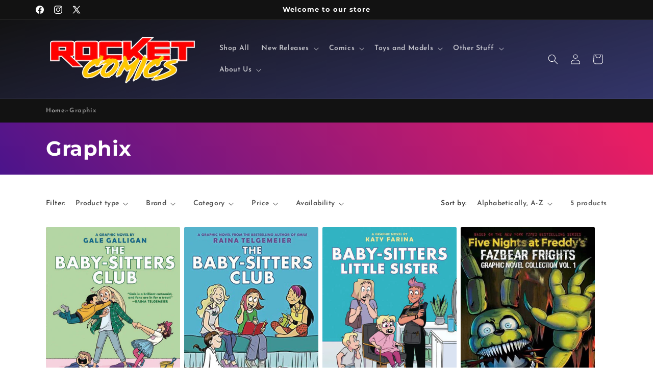

--- FILE ---
content_type: text/html; charset=utf-8
request_url: https://rocketcomicz.com/collections/vendors?q=Graphix
body_size: 33883
content:
<!doctype html>
<html class="js" lang="en">
  <head>
    <meta charset="utf-8">
    <meta http-equiv="X-UA-Compatible" content="IE=edge">
    <meta name="viewport" content="width=device-width,initial-scale=1">
    <meta name="theme-color" content="">
    <link rel="canonical" href="https://rocketcomicz.com/collections/vendors?q=graphix">
    <link href="//rocketcomicz.com/cdn/shop/t/7/assets/collector-details.css?v=183741709992584571601746046548" rel="stylesheet" type="text/css" media="all" />
<link rel="icon" type="image/png" href="//rocketcomicz.com/cdn/shop/files/RocketComics_29cd4ba5-6ff5-4a4e-94e9-9dd2df142cdf.png?crop=center&height=32&v=1745612863&width=32"><link rel="preconnect" href="https://fonts.shopifycdn.com" crossorigin><title>
      Graphix
 &ndash; Rocket Comics</title>

    

    

<meta property="og:site_name" content="Rocket Comics">
<meta property="og:url" content="https://rocketcomicz.com/collections/vendors?q=graphix">
<meta property="og:title" content="Graphix">
<meta property="og:type" content="website">
<meta property="og:description" content="Rocket Comics has been a main stay in Kalamazoo and Portage for years. Rocket has not only established itself as THE place to buy comics as well as a great place for comic culture, Modern Toys, and Vintage Toys."><meta property="og:image" content="http://rocketcomicz.com/cdn/shop/files/rocketlogo.webp?height=628&pad_color=ffffff&v=1746113077&width=1200">
  <meta property="og:image:secure_url" content="https://rocketcomicz.com/cdn/shop/files/rocketlogo.webp?height=628&pad_color=ffffff&v=1746113077&width=1200">
  <meta property="og:image:width" content="1200">
  <meta property="og:image:height" content="628"><meta name="twitter:site" content="@Rocket_Comics"><meta name="twitter:card" content="summary_large_image">
<meta name="twitter:title" content="Graphix">
<meta name="twitter:description" content="Rocket Comics has been a main stay in Kalamazoo and Portage for years. Rocket has not only established itself as THE place to buy comics as well as a great place for comic culture, Modern Toys, and Vintage Toys.">


    <script src="//rocketcomicz.com/cdn/shop/t/7/assets/constants.js?v=132983761750457495441745544419" defer="defer"></script>
    <script src="//rocketcomicz.com/cdn/shop/t/7/assets/pubsub.js?v=25310214064522200911745544421" defer="defer"></script>
    <script src="//rocketcomicz.com/cdn/shop/t/7/assets/global.js?v=184345515105158409801745544419" defer="defer"></script>
    <script src="//rocketcomicz.com/cdn/shop/t/7/assets/details-disclosure.js?v=13653116266235556501745544419" defer="defer"></script>
    <script src="//rocketcomicz.com/cdn/shop/t/7/assets/details-modal.js?v=25581673532751508451745544419" defer="defer"></script>
    <script src="//rocketcomicz.com/cdn/shop/t/7/assets/search-form.js?v=133129549252120666541745544421" defer="defer"></script><script src="//rocketcomicz.com/cdn/shop/t/7/assets/animations.js?v=88693664871331136111745544419" defer="defer"></script><script>window.performance && window.performance.mark && window.performance.mark('shopify.content_for_header.start');</script><meta name="google-site-verification" content="eEHMuWO5RHWFSyHyYsRXXTYi2rLKrU95eU8sAdsC2DI">
<meta id="shopify-digital-wallet" name="shopify-digital-wallet" content="/12860227643/digital_wallets/dialog">
<meta name="shopify-checkout-api-token" content="f54ac4153e61ddf6753eb25e80799c5d">
<script async="async" src="/checkouts/internal/preloads.js?locale=en-US"></script>
<link rel="preconnect" href="https://shop.app" crossorigin="anonymous">
<script async="async" src="https://shop.app/checkouts/internal/preloads.js?locale=en-US&shop_id=12860227643" crossorigin="anonymous"></script>
<script id="shopify-features" type="application/json">{"accessToken":"f54ac4153e61ddf6753eb25e80799c5d","betas":["rich-media-storefront-analytics"],"domain":"rocketcomicz.com","predictiveSearch":true,"shopId":12860227643,"locale":"en"}</script>
<script>var Shopify = Shopify || {};
Shopify.shop = "rocket-comics-kzoo.myshopify.com";
Shopify.locale = "en";
Shopify.currency = {"active":"USD","rate":"1.0"};
Shopify.country = "US";
Shopify.theme = {"name":"Rocket Comics YF Dawn","id":138311368865,"schema_name":"Dawn","schema_version":"15.2.0","theme_store_id":887,"role":"main"};
Shopify.theme.handle = "null";
Shopify.theme.style = {"id":null,"handle":null};
Shopify.cdnHost = "rocketcomicz.com/cdn";
Shopify.routes = Shopify.routes || {};
Shopify.routes.root = "/";</script>
<script type="module">!function(o){(o.Shopify=o.Shopify||{}).modules=!0}(window);</script>
<script>!function(o){function n(){var o=[];function n(){o.push(Array.prototype.slice.apply(arguments))}return n.q=o,n}var t=o.Shopify=o.Shopify||{};t.loadFeatures=n(),t.autoloadFeatures=n()}(window);</script>
<script>
  window.ShopifyPay = window.ShopifyPay || {};
  window.ShopifyPay.apiHost = "shop.app\/pay";
  window.ShopifyPay.redirectState = null;
</script>
<script id="shop-js-analytics" type="application/json">{"pageType":"collection"}</script>
<script defer="defer" async type="module" src="//rocketcomicz.com/cdn/shopifycloud/shop-js/modules/v2/client.init-shop-cart-sync_IZsNAliE.en.esm.js"></script>
<script defer="defer" async type="module" src="//rocketcomicz.com/cdn/shopifycloud/shop-js/modules/v2/chunk.common_0OUaOowp.esm.js"></script>
<script type="module">
  await import("//rocketcomicz.com/cdn/shopifycloud/shop-js/modules/v2/client.init-shop-cart-sync_IZsNAliE.en.esm.js");
await import("//rocketcomicz.com/cdn/shopifycloud/shop-js/modules/v2/chunk.common_0OUaOowp.esm.js");

  window.Shopify.SignInWithShop?.initShopCartSync?.({"fedCMEnabled":true,"windoidEnabled":true});

</script>
<script>
  window.Shopify = window.Shopify || {};
  if (!window.Shopify.featureAssets) window.Shopify.featureAssets = {};
  window.Shopify.featureAssets['shop-js'] = {"shop-cart-sync":["modules/v2/client.shop-cart-sync_DLOhI_0X.en.esm.js","modules/v2/chunk.common_0OUaOowp.esm.js"],"init-fed-cm":["modules/v2/client.init-fed-cm_C6YtU0w6.en.esm.js","modules/v2/chunk.common_0OUaOowp.esm.js"],"shop-button":["modules/v2/client.shop-button_BCMx7GTG.en.esm.js","modules/v2/chunk.common_0OUaOowp.esm.js"],"shop-cash-offers":["modules/v2/client.shop-cash-offers_BT26qb5j.en.esm.js","modules/v2/chunk.common_0OUaOowp.esm.js","modules/v2/chunk.modal_CGo_dVj3.esm.js"],"init-windoid":["modules/v2/client.init-windoid_B9PkRMql.en.esm.js","modules/v2/chunk.common_0OUaOowp.esm.js"],"init-shop-email-lookup-coordinator":["modules/v2/client.init-shop-email-lookup-coordinator_DZkqjsbU.en.esm.js","modules/v2/chunk.common_0OUaOowp.esm.js"],"shop-toast-manager":["modules/v2/client.shop-toast-manager_Di2EnuM7.en.esm.js","modules/v2/chunk.common_0OUaOowp.esm.js"],"shop-login-button":["modules/v2/client.shop-login-button_BtqW_SIO.en.esm.js","modules/v2/chunk.common_0OUaOowp.esm.js","modules/v2/chunk.modal_CGo_dVj3.esm.js"],"avatar":["modules/v2/client.avatar_BTnouDA3.en.esm.js"],"pay-button":["modules/v2/client.pay-button_CWa-C9R1.en.esm.js","modules/v2/chunk.common_0OUaOowp.esm.js"],"init-shop-cart-sync":["modules/v2/client.init-shop-cart-sync_IZsNAliE.en.esm.js","modules/v2/chunk.common_0OUaOowp.esm.js"],"init-customer-accounts":["modules/v2/client.init-customer-accounts_DenGwJTU.en.esm.js","modules/v2/client.shop-login-button_BtqW_SIO.en.esm.js","modules/v2/chunk.common_0OUaOowp.esm.js","modules/v2/chunk.modal_CGo_dVj3.esm.js"],"init-shop-for-new-customer-accounts":["modules/v2/client.init-shop-for-new-customer-accounts_JdHXxpS9.en.esm.js","modules/v2/client.shop-login-button_BtqW_SIO.en.esm.js","modules/v2/chunk.common_0OUaOowp.esm.js","modules/v2/chunk.modal_CGo_dVj3.esm.js"],"init-customer-accounts-sign-up":["modules/v2/client.init-customer-accounts-sign-up_D6__K_p8.en.esm.js","modules/v2/client.shop-login-button_BtqW_SIO.en.esm.js","modules/v2/chunk.common_0OUaOowp.esm.js","modules/v2/chunk.modal_CGo_dVj3.esm.js"],"checkout-modal":["modules/v2/client.checkout-modal_C_ZQDY6s.en.esm.js","modules/v2/chunk.common_0OUaOowp.esm.js","modules/v2/chunk.modal_CGo_dVj3.esm.js"],"shop-follow-button":["modules/v2/client.shop-follow-button_XetIsj8l.en.esm.js","modules/v2/chunk.common_0OUaOowp.esm.js","modules/v2/chunk.modal_CGo_dVj3.esm.js"],"lead-capture":["modules/v2/client.lead-capture_DvA72MRN.en.esm.js","modules/v2/chunk.common_0OUaOowp.esm.js","modules/v2/chunk.modal_CGo_dVj3.esm.js"],"shop-login":["modules/v2/client.shop-login_ClXNxyh6.en.esm.js","modules/v2/chunk.common_0OUaOowp.esm.js","modules/v2/chunk.modal_CGo_dVj3.esm.js"],"payment-terms":["modules/v2/client.payment-terms_CNlwjfZz.en.esm.js","modules/v2/chunk.common_0OUaOowp.esm.js","modules/v2/chunk.modal_CGo_dVj3.esm.js"]};
</script>
<script id="__st">var __st={"a":12860227643,"offset":-18000,"reqid":"9818404a-0bf5-4098-ab16-95b28d4f71a3-1768382290","pageurl":"rocketcomicz.com\/collections\/vendors?q=Graphix","u":"e0d95ccf7ddf","p":"vendors"};</script>
<script>window.ShopifyPaypalV4VisibilityTracking = true;</script>
<script id="captcha-bootstrap">!function(){'use strict';const t='contact',e='account',n='new_comment',o=[[t,t],['blogs',n],['comments',n],[t,'customer']],c=[[e,'customer_login'],[e,'guest_login'],[e,'recover_customer_password'],[e,'create_customer']],r=t=>t.map((([t,e])=>`form[action*='/${t}']:not([data-nocaptcha='true']) input[name='form_type'][value='${e}']`)).join(','),a=t=>()=>t?[...document.querySelectorAll(t)].map((t=>t.form)):[];function s(){const t=[...o],e=r(t);return a(e)}const i='password',u='form_key',d=['recaptcha-v3-token','g-recaptcha-response','h-captcha-response',i],f=()=>{try{return window.sessionStorage}catch{return}},m='__shopify_v',_=t=>t.elements[u];function p(t,e,n=!1){try{const o=window.sessionStorage,c=JSON.parse(o.getItem(e)),{data:r}=function(t){const{data:e,action:n}=t;return t[m]||n?{data:e,action:n}:{data:t,action:n}}(c);for(const[e,n]of Object.entries(r))t.elements[e]&&(t.elements[e].value=n);n&&o.removeItem(e)}catch(o){console.error('form repopulation failed',{error:o})}}const l='form_type',E='cptcha';function T(t){t.dataset[E]=!0}const w=window,h=w.document,L='Shopify',v='ce_forms',y='captcha';let A=!1;((t,e)=>{const n=(g='f06e6c50-85a8-45c8-87d0-21a2b65856fe',I='https://cdn.shopify.com/shopifycloud/storefront-forms-hcaptcha/ce_storefront_forms_captcha_hcaptcha.v1.5.2.iife.js',D={infoText:'Protected by hCaptcha',privacyText:'Privacy',termsText:'Terms'},(t,e,n)=>{const o=w[L][v],c=o.bindForm;if(c)return c(t,g,e,D).then(n);var r;o.q.push([[t,g,e,D],n]),r=I,A||(h.body.append(Object.assign(h.createElement('script'),{id:'captcha-provider',async:!0,src:r})),A=!0)});var g,I,D;w[L]=w[L]||{},w[L][v]=w[L][v]||{},w[L][v].q=[],w[L][y]=w[L][y]||{},w[L][y].protect=function(t,e){n(t,void 0,e),T(t)},Object.freeze(w[L][y]),function(t,e,n,w,h,L){const[v,y,A,g]=function(t,e,n){const i=e?o:[],u=t?c:[],d=[...i,...u],f=r(d),m=r(i),_=r(d.filter((([t,e])=>n.includes(e))));return[a(f),a(m),a(_),s()]}(w,h,L),I=t=>{const e=t.target;return e instanceof HTMLFormElement?e:e&&e.form},D=t=>v().includes(t);t.addEventListener('submit',(t=>{const e=I(t);if(!e)return;const n=D(e)&&!e.dataset.hcaptchaBound&&!e.dataset.recaptchaBound,o=_(e),c=g().includes(e)&&(!o||!o.value);(n||c)&&t.preventDefault(),c&&!n&&(function(t){try{if(!f())return;!function(t){const e=f();if(!e)return;const n=_(t);if(!n)return;const o=n.value;o&&e.removeItem(o)}(t);const e=Array.from(Array(32),(()=>Math.random().toString(36)[2])).join('');!function(t,e){_(t)||t.append(Object.assign(document.createElement('input'),{type:'hidden',name:u})),t.elements[u].value=e}(t,e),function(t,e){const n=f();if(!n)return;const o=[...t.querySelectorAll(`input[type='${i}']`)].map((({name:t})=>t)),c=[...d,...o],r={};for(const[a,s]of new FormData(t).entries())c.includes(a)||(r[a]=s);n.setItem(e,JSON.stringify({[m]:1,action:t.action,data:r}))}(t,e)}catch(e){console.error('failed to persist form',e)}}(e),e.submit())}));const S=(t,e)=>{t&&!t.dataset[E]&&(n(t,e.some((e=>e===t))),T(t))};for(const o of['focusin','change'])t.addEventListener(o,(t=>{const e=I(t);D(e)&&S(e,y())}));const B=e.get('form_key'),M=e.get(l),P=B&&M;t.addEventListener('DOMContentLoaded',(()=>{const t=y();if(P)for(const e of t)e.elements[l].value===M&&p(e,B);[...new Set([...A(),...v().filter((t=>'true'===t.dataset.shopifyCaptcha))])].forEach((e=>S(e,t)))}))}(h,new URLSearchParams(w.location.search),n,t,e,['guest_login'])})(!0,!0)}();</script>
<script integrity="sha256-4kQ18oKyAcykRKYeNunJcIwy7WH5gtpwJnB7kiuLZ1E=" data-source-attribution="shopify.loadfeatures" defer="defer" src="//rocketcomicz.com/cdn/shopifycloud/storefront/assets/storefront/load_feature-a0a9edcb.js" crossorigin="anonymous"></script>
<script crossorigin="anonymous" defer="defer" src="//rocketcomicz.com/cdn/shopifycloud/storefront/assets/shopify_pay/storefront-65b4c6d7.js?v=20250812"></script>
<script data-source-attribution="shopify.dynamic_checkout.dynamic.init">var Shopify=Shopify||{};Shopify.PaymentButton=Shopify.PaymentButton||{isStorefrontPortableWallets:!0,init:function(){window.Shopify.PaymentButton.init=function(){};var t=document.createElement("script");t.src="https://rocketcomicz.com/cdn/shopifycloud/portable-wallets/latest/portable-wallets.en.js",t.type="module",document.head.appendChild(t)}};
</script>
<script data-source-attribution="shopify.dynamic_checkout.buyer_consent">
  function portableWalletsHideBuyerConsent(e){var t=document.getElementById("shopify-buyer-consent"),n=document.getElementById("shopify-subscription-policy-button");t&&n&&(t.classList.add("hidden"),t.setAttribute("aria-hidden","true"),n.removeEventListener("click",e))}function portableWalletsShowBuyerConsent(e){var t=document.getElementById("shopify-buyer-consent"),n=document.getElementById("shopify-subscription-policy-button");t&&n&&(t.classList.remove("hidden"),t.removeAttribute("aria-hidden"),n.addEventListener("click",e))}window.Shopify?.PaymentButton&&(window.Shopify.PaymentButton.hideBuyerConsent=portableWalletsHideBuyerConsent,window.Shopify.PaymentButton.showBuyerConsent=portableWalletsShowBuyerConsent);
</script>
<script data-source-attribution="shopify.dynamic_checkout.cart.bootstrap">document.addEventListener("DOMContentLoaded",(function(){function t(){return document.querySelector("shopify-accelerated-checkout-cart, shopify-accelerated-checkout")}if(t())Shopify.PaymentButton.init();else{new MutationObserver((function(e,n){t()&&(Shopify.PaymentButton.init(),n.disconnect())})).observe(document.body,{childList:!0,subtree:!0})}}));
</script>
<link id="shopify-accelerated-checkout-styles" rel="stylesheet" media="screen" href="https://rocketcomicz.com/cdn/shopifycloud/portable-wallets/latest/accelerated-checkout-backwards-compat.css" crossorigin="anonymous">
<style id="shopify-accelerated-checkout-cart">
        #shopify-buyer-consent {
  margin-top: 1em;
  display: inline-block;
  width: 100%;
}

#shopify-buyer-consent.hidden {
  display: none;
}

#shopify-subscription-policy-button {
  background: none;
  border: none;
  padding: 0;
  text-decoration: underline;
  font-size: inherit;
  cursor: pointer;
}

#shopify-subscription-policy-button::before {
  box-shadow: none;
}

      </style>
<script id="sections-script" data-sections="header" defer="defer" src="//rocketcomicz.com/cdn/shop/t/7/compiled_assets/scripts.js?2851"></script>
<script>window.performance && window.performance.mark && window.performance.mark('shopify.content_for_header.end');</script>


    <style data-shopify>
      @font-face {
  font-family: "Josefin Sans";
  font-weight: 600;
  font-style: normal;
  font-display: swap;
  src: url("//rocketcomicz.com/cdn/fonts/josefin_sans/josefinsans_n6.afe095792949c54ae236c64ec95a9caea4be35d6.woff2") format("woff2"),
       url("//rocketcomicz.com/cdn/fonts/josefin_sans/josefinsans_n6.0ea222c12f299e43fa61b9245ec23b623ebeb1e9.woff") format("woff");
}

      @font-face {
  font-family: "Josefin Sans";
  font-weight: 700;
  font-style: normal;
  font-display: swap;
  src: url("//rocketcomicz.com/cdn/fonts/josefin_sans/josefinsans_n7.4edc746dce14b53e39df223fba72d5f37c3d525d.woff2") format("woff2"),
       url("//rocketcomicz.com/cdn/fonts/josefin_sans/josefinsans_n7.051568b12ab464ee8f0241094cdd7a1c80fbd08d.woff") format("woff");
}

      @font-face {
  font-family: "Josefin Sans";
  font-weight: 600;
  font-style: italic;
  font-display: swap;
  src: url("//rocketcomicz.com/cdn/fonts/josefin_sans/josefinsans_i6.7a9f0e99230d38dd3e0abe7ca5ca23f913d05281.woff2") format("woff2"),
       url("//rocketcomicz.com/cdn/fonts/josefin_sans/josefinsans_i6.67c153e9e49a5dd7b6b7058351ca5c215b18a446.woff") format("woff");
}

      @font-face {
  font-family: "Josefin Sans";
  font-weight: 700;
  font-style: italic;
  font-display: swap;
  src: url("//rocketcomicz.com/cdn/fonts/josefin_sans/josefinsans_i7.733dd5c50cdd7b706d9ec731b4016d1edd55db5e.woff2") format("woff2"),
       url("//rocketcomicz.com/cdn/fonts/josefin_sans/josefinsans_i7.094ef86ca8f6eafea52b87b4f09feefb278e539d.woff") format("woff");
}

      @font-face {
  font-family: Montserrat;
  font-weight: 700;
  font-style: normal;
  font-display: swap;
  src: url("//rocketcomicz.com/cdn/fonts/montserrat/montserrat_n7.3c434e22befd5c18a6b4afadb1e3d77c128c7939.woff2") format("woff2"),
       url("//rocketcomicz.com/cdn/fonts/montserrat/montserrat_n7.5d9fa6e2cae713c8fb539a9876489d86207fe957.woff") format("woff");
}


      
        :root,
        .color-scheme-1 {
          --color-background: 255,255,255;
        
          --gradient-background: linear-gradient(164deg, rgba(255, 255, 255, 1) 63%, rgba(255, 255, 255, 1) 97%);
        

        

        --color-foreground: 18,18,18;
        --color-background-contrast: 191,191,191;
        --color-shadow: 18,18,18;
        --color-button: 18,18,18;
        --color-button-text: 255,255,255;
        --color-secondary-button: 255,255,255;
        --color-secondary-button-text: 18,18,18;
        --color-link: 18,18,18;
        --color-badge-foreground: 18,18,18;
        --color-badge-background: 255,255,255;
        --color-badge-border: 18,18,18;
        --payment-terms-background-color: rgb(255 255 255);
      }
      
        
        .color-scheme-2 {
          --color-background: 255,255,255;
        
          --gradient-background: #ffffff;
        

        

        --color-foreground: 53,188,97;
        --color-background-contrast: 191,191,191;
        --color-shadow: 18,18,18;
        --color-button: 18,18,18;
        --color-button-text: 243,243,243;
        --color-secondary-button: 255,255,255;
        --color-secondary-button-text: 18,18,18;
        --color-link: 18,18,18;
        --color-badge-foreground: 53,188,97;
        --color-badge-background: 255,255,255;
        --color-badge-border: 53,188,97;
        --payment-terms-background-color: rgb(255 255 255);
      }
      
        
        .color-scheme-3 {
          --color-background: 36,40,51;
        
          --gradient-background: #242833;
        

        

        --color-foreground: 255,255,255;
        --color-background-contrast: 47,52,66;
        --color-shadow: 18,18,18;
        --color-button: 255,255,255;
        --color-button-text: 0,0,0;
        --color-secondary-button: 36,40,51;
        --color-secondary-button-text: 255,255,255;
        --color-link: 255,255,255;
        --color-badge-foreground: 255,255,255;
        --color-badge-background: 36,40,51;
        --color-badge-border: 255,255,255;
        --payment-terms-background-color: rgb(36 40 51);
      }
      
        
        .color-scheme-4 {
          --color-background: 18,18,18;
        
          --gradient-background: #121212;
        

        

        --color-foreground: 255,255,255;
        --color-background-contrast: 146,146,146;
        --color-shadow: 18,18,18;
        --color-button: 62,34,120;
        --color-button-text: 255,255,255;
        --color-secondary-button: 18,18,18;
        --color-secondary-button-text: 255,255,255;
        --color-link: 255,255,255;
        --color-badge-foreground: 255,255,255;
        --color-badge-background: 18,18,18;
        --color-badge-border: 255,255,255;
        --payment-terms-background-color: rgb(18 18 18);
      }
      
        
        .color-scheme-5 {
          --color-background: 25,34,251;
        
          --gradient-background: #1922fb;
        

        

        --color-foreground: 255,255,255;
        --color-background-contrast: 50,58,251;
        --color-shadow: 18,18,18;
        --color-button: 198,40,40;
        --color-button-text: 255,255,255;
        --color-secondary-button: 25,34,251;
        --color-secondary-button-text: 255,199,37;
        --color-link: 255,199,37;
        --color-badge-foreground: 255,255,255;
        --color-badge-background: 25,34,251;
        --color-badge-border: 255,255,255;
        --payment-terms-background-color: rgb(25 34 251);
      }
      
        
        .color-scheme-fb3930a8-f4b2-4079-b500-1fe799958228 {
          --color-background: 255,255,255;
        
          --gradient-background: #ffffff;
        

        

        --color-foreground: 18,18,18;
        --color-background-contrast: 191,191,191;
        --color-shadow: 18,18,18;
        --color-button: 18,18,18;
        --color-button-text: 255,255,255;
        --color-secondary-button: 255,255,255;
        --color-secondary-button-text: 18,18,18;
        --color-link: 18,18,18;
        --color-badge-foreground: 18,18,18;
        --color-badge-background: 255,255,255;
        --color-badge-border: 18,18,18;
        --payment-terms-background-color: rgb(255 255 255);
      }
      
        
        .color-scheme-71d95997-689e-4cbe-82df-9a1d512b9e3f {
          --color-background: 255,41,6;
        
          --gradient-background: #ff2906;
        

        

        --color-foreground: 255,255,255;
        --color-background-contrast: 133,19,0;
        --color-shadow: 18,18,18;
        --color-button: 255,199,37;
        --color-button-text: 25,34,251;
        --color-secondary-button: 255,41,6;
        --color-secondary-button-text: 255,255,255;
        --color-link: 255,255,255;
        --color-badge-foreground: 255,255,255;
        --color-badge-background: 255,41,6;
        --color-badge-border: 255,255,255;
        --payment-terms-background-color: rgb(255 41 6);
      }
      
        
        .color-scheme-de5f6bd6-c83e-43f3-ac4f-64a3082e2f08 {
          --color-background: 198,40,40;
        
          --gradient-background: linear-gradient(180deg, rgba(255, 214, 10, 1), rgba(232, 127, 34, 1) 41%, rgba(198, 40, 40, 1) 77%);
        

        

        --color-foreground: 255,255,255;
        --color-background-contrast: 92,19,19;
        --color-shadow: 18,18,18;
        --color-button: 255,214,10;
        --color-button-text: 30,58,138;
        --color-secondary-button: 198,40,40;
        --color-secondary-button-text: 255,255,255;
        --color-link: 255,255,255;
        --color-badge-foreground: 255,255,255;
        --color-badge-background: 198,40,40;
        --color-badge-border: 255,255,255;
        --payment-terms-background-color: rgb(198 40 40);
      }
      
        
        .color-scheme-9b307c5f-ef07-4e87-994b-d3c52924bb26 {
          --color-background: 255,199,37;
        
          --gradient-background: #ffc725;
        

        

        --color-foreground: 0,0,0;
        --color-background-contrast: 164,122,0;
        --color-shadow: 18,18,18;
        --color-button: 34,40,199;
        --color-button-text: 255,255,255;
        --color-secondary-button: 255,199,37;
        --color-secondary-button-text: 255,255,255;
        --color-link: 255,255,255;
        --color-badge-foreground: 0,0,0;
        --color-badge-background: 255,199,37;
        --color-badge-border: 0,0,0;
        --payment-terms-background-color: rgb(255 199 37);
      }
      
        
        .color-scheme-9f258787-2ebe-4483-92c1-156f144599c8 {
          --color-background: 74,20,140;
        
          --gradient-background: linear-gradient(228deg, rgba(233, 30, 99, 1) 14%, rgba(74, 20, 140, 1) 83%);
        

        

        --color-foreground: 255,255,255;
        --color-background-contrast: 86,23,162;
        --color-shadow: 18,18,18;
        --color-button: 233,30,99;
        --color-button-text: 255,255,255;
        --color-secondary-button: 74,20,140;
        --color-secondary-button-text: 255,255,255;
        --color-link: 255,255,255;
        --color-badge-foreground: 255,255,255;
        --color-badge-background: 74,20,140;
        --color-badge-border: 255,255,255;
        --payment-terms-background-color: rgb(74 20 140);
      }
      
        
        .color-scheme-dfc6475a-2f83-403c-9cd4-7d1f707dfdd5 {
          --color-background: 243,224,201;
        
          --gradient-background: #f3e0c9;
        

        

        --color-foreground: 62,39,35;
        --color-background-contrast: 220,164,97;
        --color-shadow: 18,18,18;
        --color-button: 212,160,23;
        --color-button-text: 109,0,0;
        --color-secondary-button: 243,224,201;
        --color-secondary-button-text: 62,39,35;
        --color-link: 62,39,35;
        --color-badge-foreground: 62,39,35;
        --color-badge-background: 243,224,201;
        --color-badge-border: 62,39,35;
        --payment-terms-background-color: rgb(243 224 201);
      }
      
        
        .color-scheme-b66116bc-ecb8-4d83-8fae-e221a2d22e0b {
          --color-background: 243,224,201;
        
          --gradient-background: linear-gradient(164deg, rgba(241, 223, 175, 1) 3%, rgba(243, 224, 201, 1) 24%, rgba(243, 224, 201, 1) 46%, rgba(241, 220, 167, 1) 63%, rgba(212, 160, 23, 1) 100%);
        

        

        --color-foreground: 0,0,0;
        --color-background-contrast: 220,164,97;
        --color-shadow: 18,18,18;
        --color-button: 198,40,40;
        --color-button-text: 243,243,243;
        --color-secondary-button: 243,224,201;
        --color-secondary-button-text: 62,39,35;
        --color-link: 62,39,35;
        --color-badge-foreground: 0,0,0;
        --color-badge-background: 243,224,201;
        --color-badge-border: 0,0,0;
        --payment-terms-background-color: rgb(243 224 201);
      }
      
        
        .color-scheme-d76d6d14-5fcd-4cbe-ae04-e4cf40937fff {
          --color-background: 18,18,18;
        
          --gradient-background: #121212;
        

        

        --color-foreground: 255,255,255;
        --color-background-contrast: 146,146,146;
        --color-shadow: 0,0,0;
        --color-button: 0,196,179;
        --color-button-text: 57,255,20;
        --color-secondary-button: 18,18,18;
        --color-secondary-button-text: 255,255,255;
        --color-link: 255,255,255;
        --color-badge-foreground: 255,255,255;
        --color-badge-background: 18,18,18;
        --color-badge-border: 255,255,255;
        --payment-terms-background-color: rgb(18 18 18);
      }
      
        
        .color-scheme-c44c5e37-c4f3-4ca7-8341-3dd10af57185 {
          --color-background: 18,18,18;
        
          --gradient-background: linear-gradient(21deg, rgba(18, 18, 18, 1) 14%, rgba(0, 196, 179, 1) 96%);
        

        

        --color-foreground: 255,255,255;
        --color-background-contrast: 146,146,146;
        --color-shadow: 18,18,18;
        --color-button: 0,196,179;
        --color-button-text: 57,255,20;
        --color-secondary-button: 18,18,18;
        --color-secondary-button-text: 18,18,18;
        --color-link: 18,18,18;
        --color-badge-foreground: 255,255,255;
        --color-badge-background: 18,18,18;
        --color-badge-border: 255,255,255;
        --payment-terms-background-color: rgb(18 18 18);
      }
      
        
        .color-scheme-bb957ef4-9fea-4dbb-951f-d887d388e976 {
          --color-background: 186,35,158;
        
          --gradient-background: linear-gradient(127deg, rgba(245, 150, 29, 1) 3%, rgba(77, 16, 129, 1) 91%);
        

        

        --color-foreground: 255,255,255;
        --color-background-contrast: 79,15,67;
        --color-shadow: 18,18,18;
        --color-button: 206,42,196;
        --color-button-text: 255,255,255;
        --color-secondary-button: 186,35,158;
        --color-secondary-button-text: 255,255,255;
        --color-link: 255,255,255;
        --color-badge-foreground: 255,255,255;
        --color-badge-background: 186,35,158;
        --color-badge-border: 255,255,255;
        --payment-terms-background-color: rgb(186 35 158);
      }
      
        
        .color-scheme-3f021be4-8fb2-471d-a1f7-4fc60bc45f44 {
          --color-background: 229,9,20;
        
          --gradient-background: #e50914;
        

        

        --color-foreground: 255,255,255;
        --color-background-contrast: 106,4,9;
        --color-shadow: 18,18,18;
        --color-button: 18,18,18;
        --color-button-text: 255,255,255;
        --color-secondary-button: 229,9,20;
        --color-secondary-button-text: 18,18,18;
        --color-link: 18,18,18;
        --color-badge-foreground: 255,255,255;
        --color-badge-background: 229,9,20;
        --color-badge-border: 255,255,255;
        --payment-terms-background-color: rgb(229 9 20);
      }
      
        
        .color-scheme-bc8c41b2-4ecd-4249-9984-50c40e647435 {
          --color-background: 168,47,139;
        
          --gradient-background: #a82f8b;
        

        

        --color-foreground: 255,255,255;
        --color-background-contrast: 68,19,57;
        --color-shadow: 18,18,18;
        --color-button: 255,214,10;
        --color-button-text: 18,18,18;
        --color-secondary-button: 168,47,139;
        --color-secondary-button-text: 18,18,18;
        --color-link: 18,18,18;
        --color-badge-foreground: 255,255,255;
        --color-badge-background: 168,47,139;
        --color-badge-border: 255,255,255;
        --payment-terms-background-color: rgb(168 47 139);
      }
      
        
        .color-scheme-efb6016f-a706-4f59-92f4-3c20c2cae84a {
          --color-background: 84,252,61;
        
          --gradient-background: #54fc3d;
        

        

        --color-foreground: 18,18,18;
        --color-background-contrast: 24,183,3;
        --color-shadow: 18,18,18;
        --color-button: 18,18,18;
        --color-button-text: 255,255,255;
        --color-secondary-button: 84,252,61;
        --color-secondary-button-text: 18,18,18;
        --color-link: 18,18,18;
        --color-badge-foreground: 18,18,18;
        --color-badge-background: 84,252,61;
        --color-badge-border: 18,18,18;
        --payment-terms-background-color: rgb(84 252 61);
      }
      
        
        .color-scheme-f5419590-e4cf-41f8-9954-a7e9bcbe7018 {
          --color-background: 74,20,140;
        
          --gradient-background: linear-gradient(164deg, rgba(74, 20, 140, 0.65) 2%, rgba(159, 159, 159, 1) 24%, rgba(182, 182, 182, 1) 46%, rgba(165, 163, 163, 1) 63%, rgba(53, 37, 95, 1) 98%);
        

        

        --color-foreground: 255,255,255;
        --color-background-contrast: 86,23,162;
        --color-shadow: 18,18,18;
        --color-button: 18,18,18;
        --color-button-text: 255,255,255;
        --color-secondary-button: 74,20,140;
        --color-secondary-button-text: 18,18,18;
        --color-link: 18,18,18;
        --color-badge-foreground: 255,255,255;
        --color-badge-background: 74,20,140;
        --color-badge-border: 255,255,255;
        --payment-terms-background-color: rgb(74 20 140);
      }
      
        
        .color-scheme-f9c4579e-4e72-4698-98b4-871b75b69b34 {
          --color-background: 228,7,37;
        
          --gradient-background: linear-gradient(164deg, rgba(18, 18, 18, 1) 3%, rgba(3, 9, 163, 0.68) 99%);
        

        

        --color-foreground: 255,255,255;
        --color-background-contrast: 104,3,17;
        --color-shadow: 18,18,18;
        --color-button: 18,18,18;
        --color-button-text: 255,255,255;
        --color-secondary-button: 228,7,37;
        --color-secondary-button-text: 18,18,18;
        --color-link: 18,18,18;
        --color-badge-foreground: 255,255,255;
        --color-badge-background: 228,7,37;
        --color-badge-border: 255,255,255;
        --payment-terms-background-color: rgb(228 7 37);
      }
      
        
        .color-scheme-20d16005-bb5a-42f7-8b03-ad007998dec6 {
          --color-background: 0,0,0;
        
          --gradient-background: linear-gradient(180deg, rgba(0, 0, 0, 1) 5%, rgba(0, 0, 0, 0.17) 100%);
        

        

        --color-foreground: 255,255,255;
        --color-background-contrast: 128,128,128;
        --color-shadow: 18,18,18;
        --color-button: 198,40,40;
        --color-button-text: 255,255,255;
        --color-secondary-button: 0,0,0;
        --color-secondary-button-text: 18,18,18;
        --color-link: 18,18,18;
        --color-badge-foreground: 255,255,255;
        --color-badge-background: 0,0,0;
        --color-badge-border: 255,255,255;
        --payment-terms-background-color: rgb(0 0 0);
      }
      

      body, .color-scheme-1, .color-scheme-2, .color-scheme-3, .color-scheme-4, .color-scheme-5, .color-scheme-fb3930a8-f4b2-4079-b500-1fe799958228, .color-scheme-71d95997-689e-4cbe-82df-9a1d512b9e3f, .color-scheme-de5f6bd6-c83e-43f3-ac4f-64a3082e2f08, .color-scheme-9b307c5f-ef07-4e87-994b-d3c52924bb26, .color-scheme-9f258787-2ebe-4483-92c1-156f144599c8, .color-scheme-dfc6475a-2f83-403c-9cd4-7d1f707dfdd5, .color-scheme-b66116bc-ecb8-4d83-8fae-e221a2d22e0b, .color-scheme-d76d6d14-5fcd-4cbe-ae04-e4cf40937fff, .color-scheme-c44c5e37-c4f3-4ca7-8341-3dd10af57185, .color-scheme-bb957ef4-9fea-4dbb-951f-d887d388e976, .color-scheme-3f021be4-8fb2-471d-a1f7-4fc60bc45f44, .color-scheme-bc8c41b2-4ecd-4249-9984-50c40e647435, .color-scheme-efb6016f-a706-4f59-92f4-3c20c2cae84a, .color-scheme-f5419590-e4cf-41f8-9954-a7e9bcbe7018, .color-scheme-f9c4579e-4e72-4698-98b4-871b75b69b34, .color-scheme-20d16005-bb5a-42f7-8b03-ad007998dec6 {
        color: rgba(var(--color-foreground), 0.75);
        background-color: rgb(var(--color-background));
      }

      :root {
        --font-body-family: "Josefin Sans", sans-serif;
        --font-body-style: normal;
        --font-body-weight: 600;
        --font-body-weight-bold: 900;

        --font-heading-family: Montserrat, sans-serif;
        --font-heading-style: normal;
        --font-heading-weight: 700;

        --font-body-scale: 1.0;
        --font-heading-scale: 1.0;

        --media-padding: px;
        --media-border-opacity: 0.05;
        --media-border-width: 0px;
        --media-radius: 4px;
        --media-shadow-opacity: 0.0;
        --media-shadow-horizontal-offset: -12px;
        --media-shadow-vertical-offset: 14px;
        --media-shadow-blur-radius: 0px;
        --media-shadow-visible: 0;

        --page-width: 120rem;
        --page-width-margin: 0rem;

        --product-card-image-padding: 0.0rem;
        --product-card-corner-radius: 0.2rem;
        --product-card-text-alignment: left;
        --product-card-border-width: 0.0rem;
        --product-card-border-opacity: 0.1;
        --product-card-shadow-opacity: 0.0;
        --product-card-shadow-visible: 0;
        --product-card-shadow-horizontal-offset: 0.0rem;
        --product-card-shadow-vertical-offset: 0.4rem;
        --product-card-shadow-blur-radius: 0.5rem;

        --collection-card-image-padding: 0.0rem;
        --collection-card-corner-radius: 0.0rem;
        --collection-card-text-alignment: left;
        --collection-card-border-width: 0.0rem;
        --collection-card-border-opacity: 0.1;
        --collection-card-shadow-opacity: 0.0;
        --collection-card-shadow-visible: 0;
        --collection-card-shadow-horizontal-offset: 0.0rem;
        --collection-card-shadow-vertical-offset: 0.4rem;
        --collection-card-shadow-blur-radius: 0.5rem;

        --blog-card-image-padding: 0.0rem;
        --blog-card-corner-radius: 0.0rem;
        --blog-card-text-alignment: left;
        --blog-card-border-width: 0.0rem;
        --blog-card-border-opacity: 0.1;
        --blog-card-shadow-opacity: 0.0;
        --blog-card-shadow-visible: 0;
        --blog-card-shadow-horizontal-offset: 0.0rem;
        --blog-card-shadow-vertical-offset: 0.4rem;
        --blog-card-shadow-blur-radius: 0.5rem;

        --badge-corner-radius: 4.0rem;

        --popup-border-width: 1px;
        --popup-border-opacity: 0.1;
        --popup-corner-radius: 0px;
        --popup-shadow-opacity: 0.05;
        --popup-shadow-horizontal-offset: 0px;
        --popup-shadow-vertical-offset: 4px;
        --popup-shadow-blur-radius: 5px;

        --drawer-border-width: 1px;
        --drawer-border-opacity: 0.1;
        --drawer-shadow-opacity: 0.0;
        --drawer-shadow-horizontal-offset: 0px;
        --drawer-shadow-vertical-offset: 4px;
        --drawer-shadow-blur-radius: 5px;

        --spacing-sections-desktop: 0px;
        --spacing-sections-mobile: 0px;

        --grid-desktop-vertical-spacing: 8px;
        --grid-desktop-horizontal-spacing: 8px;
        --grid-mobile-vertical-spacing: 4px;
        --grid-mobile-horizontal-spacing: 4px;

        --text-boxes-border-opacity: 1.0;
        --text-boxes-border-width: 0px;
        --text-boxes-radius: 4px;
        --text-boxes-shadow-opacity: 0.0;
        --text-boxes-shadow-visible: 0;
        --text-boxes-shadow-horizontal-offset: -12px;
        --text-boxes-shadow-vertical-offset: 14px;
        --text-boxes-shadow-blur-radius: 0px;

        --buttons-radius: 8px;
        --buttons-radius-outset: 9px;
        --buttons-border-width: 1px;
        --buttons-border-opacity: 1.0;
        --buttons-shadow-opacity: 0.0;
        --buttons-shadow-visible: 0;
        --buttons-shadow-horizontal-offset: 0px;
        --buttons-shadow-vertical-offset: 4px;
        --buttons-shadow-blur-radius: 5px;
        --buttons-border-offset: 0.3px;

        --inputs-radius: 0px;
        --inputs-border-width: 0px;
        --inputs-border-opacity: 0.55;
        --inputs-shadow-opacity: 0.0;
        --inputs-shadow-horizontal-offset: 0px;
        --inputs-margin-offset: 0px;
        --inputs-shadow-vertical-offset: 4px;
        --inputs-shadow-blur-radius: 5px;
        --inputs-radius-outset: 0px;

        --variant-pills-radius: 40px;
        --variant-pills-border-width: 1px;
        --variant-pills-border-opacity: 0.55;
        --variant-pills-shadow-opacity: 0.0;
        --variant-pills-shadow-horizontal-offset: 0px;
        --variant-pills-shadow-vertical-offset: 4px;
        --variant-pills-shadow-blur-radius: 5px;
      }

      *,
      *::before,
      *::after {
        box-sizing: inherit;
      }

      html {
        box-sizing: border-box;
        font-size: calc(var(--font-body-scale) * 62.5%);
        height: 100%;
      }

      body {
        display: grid;
        grid-template-rows: auto auto 1fr auto;
        grid-template-columns: 100%;
        min-height: 100%;
        margin: 0;
        font-size: 1.5rem;
        letter-spacing: 0.06rem;
        line-height: calc(1 + 0.8 / var(--font-body-scale));
        font-family: var(--font-body-family);
        font-style: var(--font-body-style);
        font-weight: var(--font-body-weight);
      }

      @media screen and (min-width: 750px) {
        body {
          font-size: 1.6rem;
        }
      }
    </style>

    <link href="//rocketcomicz.com/cdn/shop/t/7/assets/base.css?v=159841507637079171801745544419" rel="stylesheet" type="text/css" media="all" />
    <link rel="stylesheet" href="//rocketcomicz.com/cdn/shop/t/7/assets/component-cart-items.css?v=123238115697927560811745544419" media="print" onload="this.media='all'">
      <link rel="preload" as="font" href="//rocketcomicz.com/cdn/fonts/josefin_sans/josefinsans_n6.afe095792949c54ae236c64ec95a9caea4be35d6.woff2" type="font/woff2" crossorigin>
      

      <link rel="preload" as="font" href="//rocketcomicz.com/cdn/fonts/montserrat/montserrat_n7.3c434e22befd5c18a6b4afadb1e3d77c128c7939.woff2" type="font/woff2" crossorigin>
      
<link
        rel="stylesheet"
        href="//rocketcomicz.com/cdn/shop/t/7/assets/component-predictive-search.css?v=118923337488134913561745544419"
        media="print"
        onload="this.media='all'"
      ><script>
      if (Shopify.designMode) {
        document.documentElement.classList.add('shopify-design-mode');
      }
    </script>
  <!-- BEGIN app block: shopify://apps/timesact-pre-order/blocks/app-embed/bf6c109b-79b5-457c-8752-0e5e9e9676e7 -->
<!-- END app block --><script src="https://cdn.shopify.com/extensions/3ee93129-d11c-4adb-8a29-0c9bec8a2202/preorder-notify-me-timesact-17/assets/timesact.js" type="text/javascript" defer="defer"></script>
<link href="https://cdn.shopify.com/extensions/3ee93129-d11c-4adb-8a29-0c9bec8a2202/preorder-notify-me-timesact-17/assets/timesact.css" rel="stylesheet" type="text/css" media="all">
<link href="https://monorail-edge.shopifysvc.com" rel="dns-prefetch">
<script>(function(){if ("sendBeacon" in navigator && "performance" in window) {try {var session_token_from_headers = performance.getEntriesByType('navigation')[0].serverTiming.find(x => x.name == '_s').description;} catch {var session_token_from_headers = undefined;}var session_cookie_matches = document.cookie.match(/_shopify_s=([^;]*)/);var session_token_from_cookie = session_cookie_matches && session_cookie_matches.length === 2 ? session_cookie_matches[1] : "";var session_token = session_token_from_headers || session_token_from_cookie || "";function handle_abandonment_event(e) {var entries = performance.getEntries().filter(function(entry) {return /monorail-edge.shopifysvc.com/.test(entry.name);});if (!window.abandonment_tracked && entries.length === 0) {window.abandonment_tracked = true;var currentMs = Date.now();var navigation_start = performance.timing.navigationStart;var payload = {shop_id: 12860227643,url: window.location.href,navigation_start,duration: currentMs - navigation_start,session_token,page_type: "collection"};window.navigator.sendBeacon("https://monorail-edge.shopifysvc.com/v1/produce", JSON.stringify({schema_id: "online_store_buyer_site_abandonment/1.1",payload: payload,metadata: {event_created_at_ms: currentMs,event_sent_at_ms: currentMs}}));}}window.addEventListener('pagehide', handle_abandonment_event);}}());</script>
<script id="web-pixels-manager-setup">(function e(e,d,r,n,o){if(void 0===o&&(o={}),!Boolean(null===(a=null===(i=window.Shopify)||void 0===i?void 0:i.analytics)||void 0===a?void 0:a.replayQueue)){var i,a;window.Shopify=window.Shopify||{};var t=window.Shopify;t.analytics=t.analytics||{};var s=t.analytics;s.replayQueue=[],s.publish=function(e,d,r){return s.replayQueue.push([e,d,r]),!0};try{self.performance.mark("wpm:start")}catch(e){}var l=function(){var e={modern:/Edge?\/(1{2}[4-9]|1[2-9]\d|[2-9]\d{2}|\d{4,})\.\d+(\.\d+|)|Firefox\/(1{2}[4-9]|1[2-9]\d|[2-9]\d{2}|\d{4,})\.\d+(\.\d+|)|Chrom(ium|e)\/(9{2}|\d{3,})\.\d+(\.\d+|)|(Maci|X1{2}).+ Version\/(15\.\d+|(1[6-9]|[2-9]\d|\d{3,})\.\d+)([,.]\d+|)( \(\w+\)|)( Mobile\/\w+|) Safari\/|Chrome.+OPR\/(9{2}|\d{3,})\.\d+\.\d+|(CPU[ +]OS|iPhone[ +]OS|CPU[ +]iPhone|CPU IPhone OS|CPU iPad OS)[ +]+(15[._]\d+|(1[6-9]|[2-9]\d|\d{3,})[._]\d+)([._]\d+|)|Android:?[ /-](13[3-9]|1[4-9]\d|[2-9]\d{2}|\d{4,})(\.\d+|)(\.\d+|)|Android.+Firefox\/(13[5-9]|1[4-9]\d|[2-9]\d{2}|\d{4,})\.\d+(\.\d+|)|Android.+Chrom(ium|e)\/(13[3-9]|1[4-9]\d|[2-9]\d{2}|\d{4,})\.\d+(\.\d+|)|SamsungBrowser\/([2-9]\d|\d{3,})\.\d+/,legacy:/Edge?\/(1[6-9]|[2-9]\d|\d{3,})\.\d+(\.\d+|)|Firefox\/(5[4-9]|[6-9]\d|\d{3,})\.\d+(\.\d+|)|Chrom(ium|e)\/(5[1-9]|[6-9]\d|\d{3,})\.\d+(\.\d+|)([\d.]+$|.*Safari\/(?![\d.]+ Edge\/[\d.]+$))|(Maci|X1{2}).+ Version\/(10\.\d+|(1[1-9]|[2-9]\d|\d{3,})\.\d+)([,.]\d+|)( \(\w+\)|)( Mobile\/\w+|) Safari\/|Chrome.+OPR\/(3[89]|[4-9]\d|\d{3,})\.\d+\.\d+|(CPU[ +]OS|iPhone[ +]OS|CPU[ +]iPhone|CPU IPhone OS|CPU iPad OS)[ +]+(10[._]\d+|(1[1-9]|[2-9]\d|\d{3,})[._]\d+)([._]\d+|)|Android:?[ /-](13[3-9]|1[4-9]\d|[2-9]\d{2}|\d{4,})(\.\d+|)(\.\d+|)|Mobile Safari.+OPR\/([89]\d|\d{3,})\.\d+\.\d+|Android.+Firefox\/(13[5-9]|1[4-9]\d|[2-9]\d{2}|\d{4,})\.\d+(\.\d+|)|Android.+Chrom(ium|e)\/(13[3-9]|1[4-9]\d|[2-9]\d{2}|\d{4,})\.\d+(\.\d+|)|Android.+(UC? ?Browser|UCWEB|U3)[ /]?(15\.([5-9]|\d{2,})|(1[6-9]|[2-9]\d|\d{3,})\.\d+)\.\d+|SamsungBrowser\/(5\.\d+|([6-9]|\d{2,})\.\d+)|Android.+MQ{2}Browser\/(14(\.(9|\d{2,})|)|(1[5-9]|[2-9]\d|\d{3,})(\.\d+|))(\.\d+|)|K[Aa][Ii]OS\/(3\.\d+|([4-9]|\d{2,})\.\d+)(\.\d+|)/},d=e.modern,r=e.legacy,n=navigator.userAgent;return n.match(d)?"modern":n.match(r)?"legacy":"unknown"}(),u="modern"===l?"modern":"legacy",c=(null!=n?n:{modern:"",legacy:""})[u],f=function(e){return[e.baseUrl,"/wpm","/b",e.hashVersion,"modern"===e.buildTarget?"m":"l",".js"].join("")}({baseUrl:d,hashVersion:r,buildTarget:u}),m=function(e){var d=e.version,r=e.bundleTarget,n=e.surface,o=e.pageUrl,i=e.monorailEndpoint;return{emit:function(e){var a=e.status,t=e.errorMsg,s=(new Date).getTime(),l=JSON.stringify({metadata:{event_sent_at_ms:s},events:[{schema_id:"web_pixels_manager_load/3.1",payload:{version:d,bundle_target:r,page_url:o,status:a,surface:n,error_msg:t},metadata:{event_created_at_ms:s}}]});if(!i)return console&&console.warn&&console.warn("[Web Pixels Manager] No Monorail endpoint provided, skipping logging."),!1;try{return self.navigator.sendBeacon.bind(self.navigator)(i,l)}catch(e){}var u=new XMLHttpRequest;try{return u.open("POST",i,!0),u.setRequestHeader("Content-Type","text/plain"),u.send(l),!0}catch(e){return console&&console.warn&&console.warn("[Web Pixels Manager] Got an unhandled error while logging to Monorail."),!1}}}}({version:r,bundleTarget:l,surface:e.surface,pageUrl:self.location.href,monorailEndpoint:e.monorailEndpoint});try{o.browserTarget=l,function(e){var d=e.src,r=e.async,n=void 0===r||r,o=e.onload,i=e.onerror,a=e.sri,t=e.scriptDataAttributes,s=void 0===t?{}:t,l=document.createElement("script"),u=document.querySelector("head"),c=document.querySelector("body");if(l.async=n,l.src=d,a&&(l.integrity=a,l.crossOrigin="anonymous"),s)for(var f in s)if(Object.prototype.hasOwnProperty.call(s,f))try{l.dataset[f]=s[f]}catch(e){}if(o&&l.addEventListener("load",o),i&&l.addEventListener("error",i),u)u.appendChild(l);else{if(!c)throw new Error("Did not find a head or body element to append the script");c.appendChild(l)}}({src:f,async:!0,onload:function(){if(!function(){var e,d;return Boolean(null===(d=null===(e=window.Shopify)||void 0===e?void 0:e.analytics)||void 0===d?void 0:d.initialized)}()){var d=window.webPixelsManager.init(e)||void 0;if(d){var r=window.Shopify.analytics;r.replayQueue.forEach((function(e){var r=e[0],n=e[1],o=e[2];d.publishCustomEvent(r,n,o)})),r.replayQueue=[],r.publish=d.publishCustomEvent,r.visitor=d.visitor,r.initialized=!0}}},onerror:function(){return m.emit({status:"failed",errorMsg:"".concat(f," has failed to load")})},sri:function(e){var d=/^sha384-[A-Za-z0-9+/=]+$/;return"string"==typeof e&&d.test(e)}(c)?c:"",scriptDataAttributes:o}),m.emit({status:"loading"})}catch(e){m.emit({status:"failed",errorMsg:(null==e?void 0:e.message)||"Unknown error"})}}})({shopId: 12860227643,storefrontBaseUrl: "https://rocketcomicz.com",extensionsBaseUrl: "https://extensions.shopifycdn.com/cdn/shopifycloud/web-pixels-manager",monorailEndpoint: "https://monorail-edge.shopifysvc.com/unstable/produce_batch",surface: "storefront-renderer",enabledBetaFlags: ["2dca8a86","a0d5f9d2"],webPixelsConfigList: [{"id":"606765217","configuration":"{\"config\":\"{\\\"pixel_id\\\":\\\"GT-MR86G8X\\\",\\\"target_country\\\":\\\"US\\\",\\\"gtag_events\\\":[{\\\"type\\\":\\\"purchase\\\",\\\"action_label\\\":\\\"MC-F3BNM7LWDL\\\"},{\\\"type\\\":\\\"page_view\\\",\\\"action_label\\\":\\\"MC-F3BNM7LWDL\\\"},{\\\"type\\\":\\\"view_item\\\",\\\"action_label\\\":\\\"MC-F3BNM7LWDL\\\"}],\\\"enable_monitoring_mode\\\":false}\"}","eventPayloadVersion":"v1","runtimeContext":"OPEN","scriptVersion":"b2a88bafab3e21179ed38636efcd8a93","type":"APP","apiClientId":1780363,"privacyPurposes":[],"dataSharingAdjustments":{"protectedCustomerApprovalScopes":["read_customer_address","read_customer_email","read_customer_name","read_customer_personal_data","read_customer_phone"]}},{"id":"shopify-app-pixel","configuration":"{}","eventPayloadVersion":"v1","runtimeContext":"STRICT","scriptVersion":"0450","apiClientId":"shopify-pixel","type":"APP","privacyPurposes":["ANALYTICS","MARKETING"]},{"id":"shopify-custom-pixel","eventPayloadVersion":"v1","runtimeContext":"LAX","scriptVersion":"0450","apiClientId":"shopify-pixel","type":"CUSTOM","privacyPurposes":["ANALYTICS","MARKETING"]}],isMerchantRequest: false,initData: {"shop":{"name":"Rocket Comics","paymentSettings":{"currencyCode":"USD"},"myshopifyDomain":"rocket-comics-kzoo.myshopify.com","countryCode":"US","storefrontUrl":"https:\/\/rocketcomicz.com"},"customer":null,"cart":null,"checkout":null,"productVariants":[],"purchasingCompany":null},},"https://rocketcomicz.com/cdn","7cecd0b6w90c54c6cpe92089d5m57a67346",{"modern":"","legacy":""},{"shopId":"12860227643","storefrontBaseUrl":"https:\/\/rocketcomicz.com","extensionBaseUrl":"https:\/\/extensions.shopifycdn.com\/cdn\/shopifycloud\/web-pixels-manager","surface":"storefront-renderer","enabledBetaFlags":"[\"2dca8a86\", \"a0d5f9d2\"]","isMerchantRequest":"false","hashVersion":"7cecd0b6w90c54c6cpe92089d5m57a67346","publish":"custom","events":"[[\"page_viewed\",{}]]"});</script><script>
  window.ShopifyAnalytics = window.ShopifyAnalytics || {};
  window.ShopifyAnalytics.meta = window.ShopifyAnalytics.meta || {};
  window.ShopifyAnalytics.meta.currency = 'USD';
  var meta = {"page":{"pageType":"vendors","requestId":"9818404a-0bf5-4098-ab16-95b28d4f71a3-1768382290"}};
  for (var attr in meta) {
    window.ShopifyAnalytics.meta[attr] = meta[attr];
  }
</script>
<script class="analytics">
  (function () {
    var customDocumentWrite = function(content) {
      var jquery = null;

      if (window.jQuery) {
        jquery = window.jQuery;
      } else if (window.Checkout && window.Checkout.$) {
        jquery = window.Checkout.$;
      }

      if (jquery) {
        jquery('body').append(content);
      }
    };

    var hasLoggedConversion = function(token) {
      if (token) {
        return document.cookie.indexOf('loggedConversion=' + token) !== -1;
      }
      return false;
    }

    var setCookieIfConversion = function(token) {
      if (token) {
        var twoMonthsFromNow = new Date(Date.now());
        twoMonthsFromNow.setMonth(twoMonthsFromNow.getMonth() + 2);

        document.cookie = 'loggedConversion=' + token + '; expires=' + twoMonthsFromNow;
      }
    }

    var trekkie = window.ShopifyAnalytics.lib = window.trekkie = window.trekkie || [];
    if (trekkie.integrations) {
      return;
    }
    trekkie.methods = [
      'identify',
      'page',
      'ready',
      'track',
      'trackForm',
      'trackLink'
    ];
    trekkie.factory = function(method) {
      return function() {
        var args = Array.prototype.slice.call(arguments);
        args.unshift(method);
        trekkie.push(args);
        return trekkie;
      };
    };
    for (var i = 0; i < trekkie.methods.length; i++) {
      var key = trekkie.methods[i];
      trekkie[key] = trekkie.factory(key);
    }
    trekkie.load = function(config) {
      trekkie.config = config || {};
      trekkie.config.initialDocumentCookie = document.cookie;
      var first = document.getElementsByTagName('script')[0];
      var script = document.createElement('script');
      script.type = 'text/javascript';
      script.onerror = function(e) {
        var scriptFallback = document.createElement('script');
        scriptFallback.type = 'text/javascript';
        scriptFallback.onerror = function(error) {
                var Monorail = {
      produce: function produce(monorailDomain, schemaId, payload) {
        var currentMs = new Date().getTime();
        var event = {
          schema_id: schemaId,
          payload: payload,
          metadata: {
            event_created_at_ms: currentMs,
            event_sent_at_ms: currentMs
          }
        };
        return Monorail.sendRequest("https://" + monorailDomain + "/v1/produce", JSON.stringify(event));
      },
      sendRequest: function sendRequest(endpointUrl, payload) {
        // Try the sendBeacon API
        if (window && window.navigator && typeof window.navigator.sendBeacon === 'function' && typeof window.Blob === 'function' && !Monorail.isIos12()) {
          var blobData = new window.Blob([payload], {
            type: 'text/plain'
          });

          if (window.navigator.sendBeacon(endpointUrl, blobData)) {
            return true;
          } // sendBeacon was not successful

        } // XHR beacon

        var xhr = new XMLHttpRequest();

        try {
          xhr.open('POST', endpointUrl);
          xhr.setRequestHeader('Content-Type', 'text/plain');
          xhr.send(payload);
        } catch (e) {
          console.log(e);
        }

        return false;
      },
      isIos12: function isIos12() {
        return window.navigator.userAgent.lastIndexOf('iPhone; CPU iPhone OS 12_') !== -1 || window.navigator.userAgent.lastIndexOf('iPad; CPU OS 12_') !== -1;
      }
    };
    Monorail.produce('monorail-edge.shopifysvc.com',
      'trekkie_storefront_load_errors/1.1',
      {shop_id: 12860227643,
      theme_id: 138311368865,
      app_name: "storefront",
      context_url: window.location.href,
      source_url: "//rocketcomicz.com/cdn/s/trekkie.storefront.55c6279c31a6628627b2ba1c5ff367020da294e2.min.js"});

        };
        scriptFallback.async = true;
        scriptFallback.src = '//rocketcomicz.com/cdn/s/trekkie.storefront.55c6279c31a6628627b2ba1c5ff367020da294e2.min.js';
        first.parentNode.insertBefore(scriptFallback, first);
      };
      script.async = true;
      script.src = '//rocketcomicz.com/cdn/s/trekkie.storefront.55c6279c31a6628627b2ba1c5ff367020da294e2.min.js';
      first.parentNode.insertBefore(script, first);
    };
    trekkie.load(
      {"Trekkie":{"appName":"storefront","development":false,"defaultAttributes":{"shopId":12860227643,"isMerchantRequest":null,"themeId":138311368865,"themeCityHash":"16621111451788044151","contentLanguage":"en","currency":"USD","eventMetadataId":"fe2d72a4-81fb-4c06-8f1a-52f9eddbc26b"},"isServerSideCookieWritingEnabled":true,"monorailRegion":"shop_domain","enabledBetaFlags":["65f19447"]},"Session Attribution":{},"S2S":{"facebookCapiEnabled":false,"source":"trekkie-storefront-renderer","apiClientId":580111}}
    );

    var loaded = false;
    trekkie.ready(function() {
      if (loaded) return;
      loaded = true;

      window.ShopifyAnalytics.lib = window.trekkie;

      var originalDocumentWrite = document.write;
      document.write = customDocumentWrite;
      try { window.ShopifyAnalytics.merchantGoogleAnalytics.call(this); } catch(error) {};
      document.write = originalDocumentWrite;

      window.ShopifyAnalytics.lib.page(null,{"pageType":"vendors","requestId":"9818404a-0bf5-4098-ab16-95b28d4f71a3-1768382290","shopifyEmitted":true});

      var match = window.location.pathname.match(/checkouts\/(.+)\/(thank_you|post_purchase)/)
      var token = match? match[1]: undefined;
      if (!hasLoggedConversion(token)) {
        setCookieIfConversion(token);
        
      }
    });


        var eventsListenerScript = document.createElement('script');
        eventsListenerScript.async = true;
        eventsListenerScript.src = "//rocketcomicz.com/cdn/shopifycloud/storefront/assets/shop_events_listener-3da45d37.js";
        document.getElementsByTagName('head')[0].appendChild(eventsListenerScript);

})();</script>
<script
  defer
  src="https://rocketcomicz.com/cdn/shopifycloud/perf-kit/shopify-perf-kit-3.0.3.min.js"
  data-application="storefront-renderer"
  data-shop-id="12860227643"
  data-render-region="gcp-us-central1"
  data-page-type="collection"
  data-theme-instance-id="138311368865"
  data-theme-name="Dawn"
  data-theme-version="15.2.0"
  data-monorail-region="shop_domain"
  data-resource-timing-sampling-rate="10"
  data-shs="true"
  data-shs-beacon="true"
  data-shs-export-with-fetch="true"
  data-shs-logs-sample-rate="1"
  data-shs-beacon-endpoint="https://rocketcomicz.com/api/collect"
></script>
</head>

  <body class="gradient">
    <a class="skip-to-content-link button visually-hidden" href="#MainContent">
      Skip to content
    </a><!-- BEGIN sections: header-group -->
<div id="shopify-section-sections--17304979701921__announcement_bar_a6X7yz" class="shopify-section shopify-section-group-header-group announcement-bar-section"><link href="//rocketcomicz.com/cdn/shop/t/7/assets/component-slideshow.css?v=17933591812325749411745544419" rel="stylesheet" type="text/css" media="all" />
<link href="//rocketcomicz.com/cdn/shop/t/7/assets/component-slider.css?v=14039311878856620671745544419" rel="stylesheet" type="text/css" media="all" />

  <link href="//rocketcomicz.com/cdn/shop/t/7/assets/component-list-social.css?v=35792976012981934991745544419" rel="stylesheet" type="text/css" media="all" />


<div
  class="utility-bar color-scheme-4 gradient utility-bar--bottom-border"
>
  <div class="page-width utility-bar__grid utility-bar__grid--3-col">

<ul class="list-unstyled list-social" role="list"><li class="list-social__item">
      <a href="https://www.facebook.com/rocketcomicz" class="link list-social__link">
        <span class="svg-wrapper"><svg class="icon icon-facebook" viewBox="0 0 20 20"><path fill="currentColor" d="M18 10.049C18 5.603 14.419 2 10 2s-8 3.603-8 8.049C2 14.067 4.925 17.396 8.75 18v-5.624H6.719v-2.328h2.03V8.275c0-2.017 1.195-3.132 3.023-3.132.874 0 1.79.158 1.79.158v1.98h-1.009c-.994 0-1.303.621-1.303 1.258v1.51h2.219l-.355 2.326H11.25V18c3.825-.604 6.75-3.933 6.75-7.951"/></svg>
</span>
        <span class="visually-hidden">Facebook</span>
      </a>
    </li><li class="list-social__item">
      <a href="https://www.instagram.com/rocketcomicz/" class="link list-social__link">
        <span class="svg-wrapper"><svg class="icon icon-instagram" viewBox="0 0 20 20"><path fill="currentColor" fill-rule="evenodd" d="M13.23 3.492c-.84-.037-1.096-.046-3.23-.046-2.144 0-2.39.01-3.238.055-.776.027-1.195.164-1.487.273a2.4 2.4 0 0 0-.912.593 2.5 2.5 0 0 0-.602.922c-.11.282-.238.702-.274 1.486-.046.84-.046 1.095-.046 3.23s.01 2.39.046 3.229c.004.51.097 1.016.274 1.495.145.365.319.639.602.913.282.282.538.456.92.602.474.176.974.268 1.479.273.848.046 1.103.046 3.238.046s2.39-.01 3.23-.046c.784-.036 1.203-.164 1.486-.273.374-.146.648-.329.921-.602.283-.283.447-.548.602-.922.177-.476.27-.979.274-1.486.037-.84.046-1.095.046-3.23s-.01-2.39-.055-3.229c-.027-.784-.164-1.204-.274-1.495a2.4 2.4 0 0 0-.593-.913 2.6 2.6 0 0 0-.92-.602c-.284-.11-.703-.237-1.488-.273ZM6.697 2.05c.857-.036 1.131-.045 3.302-.045a63 63 0 0 1 3.302.045c.664.014 1.321.14 1.943.374a4 4 0 0 1 1.414.922c.41.397.728.88.93 1.414.23.622.354 1.279.365 1.942C18 7.56 18 7.824 18 10.005c0 2.17-.01 2.444-.046 3.292-.036.858-.173 1.442-.374 1.943-.2.53-.474.976-.92 1.423a3.9 3.9 0 0 1-1.415.922c-.51.191-1.095.337-1.943.374-.857.036-1.122.045-3.302.045-2.171 0-2.445-.009-3.302-.055-.849-.027-1.432-.164-1.943-.364a4.15 4.15 0 0 1-1.414-.922 4.1 4.1 0 0 1-.93-1.423c-.183-.51-.329-1.085-.365-1.943C2.009 12.45 2 12.167 2 10.004c0-2.161 0-2.435.055-3.302.027-.848.164-1.432.365-1.942a4.4 4.4 0 0 1 .92-1.414 4.2 4.2 0 0 1 1.415-.93c.51-.183 1.094-.33 1.943-.366Zm.427 4.806a4.105 4.105 0 1 1 5.805 5.805 4.105 4.105 0 0 1-5.805-5.805m1.882 5.371a2.668 2.668 0 1 0 2.042-4.93 2.668 2.668 0 0 0-2.042 4.93m5.922-5.942a.958.958 0 1 1-1.355-1.355.958.958 0 0 1 1.355 1.355" clip-rule="evenodd"/></svg>
</span>
        <span class="visually-hidden">Instagram</span>
      </a>
    </li><li class="list-social__item">
      <a href="https://twitter.com/Rocket_Comics" class="link list-social__link">
        <span class="svg-wrapper"><svg class="icon icon-twitter" viewBox="0 0 20 20"><path fill="currentColor" fill-rule="evenodd" d="M7.273 2.8 10.8 7.822 15.218 2.8h1.768l-5.4 6.139 5.799 8.254h-4.658l-3.73-5.31-4.671 5.31H2.558l5.654-6.427L2.615 2.8zm6.242 13.125L5.07 4.109h1.405l8.446 11.816z" clip-rule="evenodd"/></svg>
</span>
        <span class="visually-hidden">X (Twitter)</span>
      </a>
    </li></ul>
<div
        class="announcement-bar announcement-bar--one-announcement"
        role="region"
        aria-label="Announcement"
        
      ><p class="announcement-bar__message h5">
            <span>Welcome to our store</span></p></div><div class="localization-wrapper">
</div>
  </div>
</div>


</div><div id="shopify-section-sections--17304979701921__header" class="shopify-section shopify-section-group-header-group section-header"><link rel="stylesheet" href="//rocketcomicz.com/cdn/shop/t/7/assets/component-list-menu.css?v=151968516119678728991745544419" media="print" onload="this.media='all'">
<link rel="stylesheet" href="//rocketcomicz.com/cdn/shop/t/7/assets/component-search.css?v=165164710990765432851745544419" media="print" onload="this.media='all'">
<link rel="stylesheet" href="//rocketcomicz.com/cdn/shop/t/7/assets/component-menu-drawer.css?v=147478906057189667651745544419" media="print" onload="this.media='all'">
<link
  rel="stylesheet"
  href="//rocketcomicz.com/cdn/shop/t/7/assets/component-cart-notification.css?v=54116361853792938221745544419"
  media="print"
  onload="this.media='all'"
><link rel="stylesheet" href="//rocketcomicz.com/cdn/shop/t/7/assets/component-price.css?v=70172745017360139101745544419" media="print" onload="this.media='all'"><style>
  header-drawer {
    justify-self: start;
    margin-left: -1.2rem;
  }@media screen and (min-width: 990px) {
      header-drawer {
        display: none;
      }
    }.menu-drawer-container {
    display: flex;
  }

  .list-menu {
    list-style: none;
    padding: 0;
    margin: 0;
  }

  .list-menu--inline {
    display: inline-flex;
    flex-wrap: wrap;
  }

  summary.list-menu__item {
    padding-right: 2.7rem;
  }

  .list-menu__item {
    display: flex;
    align-items: center;
    line-height: calc(1 + 0.3 / var(--font-body-scale));
  }

  .list-menu__item--link {
    text-decoration: none;
    padding-bottom: 1rem;
    padding-top: 1rem;
    line-height: calc(1 + 0.8 / var(--font-body-scale));
  }

  @media screen and (min-width: 750px) {
    .list-menu__item--link {
      padding-bottom: 0.5rem;
      padding-top: 0.5rem;
    }
  }
</style><style data-shopify>.header {
    padding: 10px 3rem 10px 3rem;
  }

  .section-header {
    position: sticky; /* This is for fixing a Safari z-index issue. PR #2147 */
    margin-bottom: 0px;
  }

  @media screen and (min-width: 750px) {
    .section-header {
      margin-bottom: 0px;
    }
  }

  @media screen and (min-width: 990px) {
    .header {
      padding-top: 20px;
      padding-bottom: 20px;
    }
  }</style><script src="//rocketcomicz.com/cdn/shop/t/7/assets/cart-notification.js?v=133508293167896966491745544419" defer="defer"></script>

<sticky-header
  
    data-sticky-type="on-scroll-up"
  
  class="header-wrapper color-scheme-f9c4579e-4e72-4698-98b4-871b75b69b34 gradient header-wrapper--border-bottom"
><header class="header header--middle-left header--mobile-center page-width header--has-menu header--has-social header--has-account">

<header-drawer data-breakpoint="tablet">
  <details id="Details-menu-drawer-container" class="menu-drawer-container">
    <summary
      class="header__icon header__icon--menu header__icon--summary link focus-inset"
      aria-label="Menu"
    >
      <span><svg xmlns="http://www.w3.org/2000/svg" fill="none" class="icon icon-hamburger" viewBox="0 0 18 16"><path fill="currentColor" d="M1 .5a.5.5 0 1 0 0 1h15.71a.5.5 0 0 0 0-1zM.5 8a.5.5 0 0 1 .5-.5h15.71a.5.5 0 0 1 0 1H1A.5.5 0 0 1 .5 8m0 7a.5.5 0 0 1 .5-.5h15.71a.5.5 0 0 1 0 1H1a.5.5 0 0 1-.5-.5"/></svg>
<svg xmlns="http://www.w3.org/2000/svg" fill="none" class="icon icon-close" viewBox="0 0 18 17"><path fill="currentColor" d="M.865 15.978a.5.5 0 0 0 .707.707l7.433-7.431 7.579 7.282a.501.501 0 0 0 .846-.37.5.5 0 0 0-.153-.351L9.712 8.546l7.417-7.416a.5.5 0 1 0-.707-.708L8.991 7.853 1.413.573a.5.5 0 1 0-.693.72l7.563 7.268z"/></svg>
</span>
    </summary>
    <div id="menu-drawer" class="gradient menu-drawer motion-reduce color-scheme-9b307c5f-ef07-4e87-994b-d3c52924bb26">
      <div class="menu-drawer__inner-container">
        <div class="menu-drawer__navigation-container">
          <nav class="menu-drawer__navigation">
            <ul class="menu-drawer__menu has-submenu list-menu" role="list"><li><a
                      id="HeaderDrawer-shop-all"
                      href="/collections/all"
                      class="menu-drawer__menu-item list-menu__item link link--text focus-inset"
                      
                    >
                      Shop All
                    </a></li><li><details id="Details-menu-drawer-menu-item-2">
                      <summary
                        id="HeaderDrawer-new-releases"
                        class="menu-drawer__menu-item list-menu__item link link--text focus-inset"
                      >
                        New Releases
                        <span class="svg-wrapper"><svg xmlns="http://www.w3.org/2000/svg" fill="none" class="icon icon-arrow" viewBox="0 0 14 10"><path fill="currentColor" fill-rule="evenodd" d="M8.537.808a.5.5 0 0 1 .817-.162l4 4a.5.5 0 0 1 0 .708l-4 4a.5.5 0 1 1-.708-.708L11.793 5.5H1a.5.5 0 0 1 0-1h10.793L8.646 1.354a.5.5 0 0 1-.109-.546" clip-rule="evenodd"/></svg>
</span>
                        <span class="svg-wrapper"><svg class="icon icon-caret" viewBox="0 0 10 6"><path fill="currentColor" fill-rule="evenodd" d="M9.354.646a.5.5 0 0 0-.708 0L5 4.293 1.354.646a.5.5 0 0 0-.708.708l4 4a.5.5 0 0 0 .708 0l4-4a.5.5 0 0 0 0-.708" clip-rule="evenodd"/></svg>
</span>
                      </summary>
                      <div
                        id="link-new-releases"
                        class="menu-drawer__submenu has-submenu gradient motion-reduce"
                        tabindex="-1"
                      >
                        <div class="menu-drawer__inner-submenu">
                          <button class="menu-drawer__close-button link link--text focus-inset" aria-expanded="true">
                            <span class="svg-wrapper"><svg xmlns="http://www.w3.org/2000/svg" fill="none" class="icon icon-arrow" viewBox="0 0 14 10"><path fill="currentColor" fill-rule="evenodd" d="M8.537.808a.5.5 0 0 1 .817-.162l4 4a.5.5 0 0 1 0 .708l-4 4a.5.5 0 1 1-.708-.708L11.793 5.5H1a.5.5 0 0 1 0-1h10.793L8.646 1.354a.5.5 0 0 1-.109-.546" clip-rule="evenodd"/></svg>
</span>
                            New Releases
                          </button>
                          <ul class="menu-drawer__menu list-menu" role="list" tabindex="-1"><li><a
                                    id="HeaderDrawer-new-releases-new-this-week"
                                    href="/collections/new-releases-1"
                                    class="menu-drawer__menu-item link link--text list-menu__item focus-inset"
                                    
                                  >
                                    New This Week
                                  </a></li><li><a
                                    id="HeaderDrawer-new-releases-new-last-week"
                                    href="/collections/new-last-week"
                                    class="menu-drawer__menu-item link link--text list-menu__item focus-inset"
                                    
                                  >
                                    New Last Week
                                  </a></li><li><a
                                    id="HeaderDrawer-new-releases-new-last-month"
                                    href="/collections/new-last-month"
                                    class="menu-drawer__menu-item link link--text list-menu__item focus-inset"
                                    
                                  >
                                    New Last Month
                                  </a></li></ul>
                        </div>
                      </div>
                    </details></li><li><details id="Details-menu-drawer-menu-item-3">
                      <summary
                        id="HeaderDrawer-comics"
                        class="menu-drawer__menu-item list-menu__item link link--text focus-inset"
                      >
                        Comics
                        <span class="svg-wrapper"><svg xmlns="http://www.w3.org/2000/svg" fill="none" class="icon icon-arrow" viewBox="0 0 14 10"><path fill="currentColor" fill-rule="evenodd" d="M8.537.808a.5.5 0 0 1 .817-.162l4 4a.5.5 0 0 1 0 .708l-4 4a.5.5 0 1 1-.708-.708L11.793 5.5H1a.5.5 0 0 1 0-1h10.793L8.646 1.354a.5.5 0 0 1-.109-.546" clip-rule="evenodd"/></svg>
</span>
                        <span class="svg-wrapper"><svg class="icon icon-caret" viewBox="0 0 10 6"><path fill="currentColor" fill-rule="evenodd" d="M9.354.646a.5.5 0 0 0-.708 0L5 4.293 1.354.646a.5.5 0 0 0-.708.708l4 4a.5.5 0 0 0 .708 0l4-4a.5.5 0 0 0 0-.708" clip-rule="evenodd"/></svg>
</span>
                      </summary>
                      <div
                        id="link-comics"
                        class="menu-drawer__submenu has-submenu gradient motion-reduce"
                        tabindex="-1"
                      >
                        <div class="menu-drawer__inner-submenu">
                          <button class="menu-drawer__close-button link link--text focus-inset" aria-expanded="true">
                            <span class="svg-wrapper"><svg xmlns="http://www.w3.org/2000/svg" fill="none" class="icon icon-arrow" viewBox="0 0 14 10"><path fill="currentColor" fill-rule="evenodd" d="M8.537.808a.5.5 0 0 1 .817-.162l4 4a.5.5 0 0 1 0 .708l-4 4a.5.5 0 1 1-.708-.708L11.793 5.5H1a.5.5 0 0 1 0-1h10.793L8.646 1.354a.5.5 0 0 1-.109-.546" clip-rule="evenodd"/></svg>
</span>
                            Comics
                          </button>
                          <ul class="menu-drawer__menu list-menu" role="list" tabindex="-1"><li><a
                                    id="HeaderDrawer-comics-subscriptions"
                                    href="/pages/managecomics"
                                    class="menu-drawer__menu-item link link--text list-menu__item focus-inset"
                                    
                                  >
                                    Subscriptions
                                  </a></li><li><a
                                    id="HeaderDrawer-comics-all-comics"
                                    href="/collections/comics"
                                    class="menu-drawer__menu-item link link--text list-menu__item focus-inset"
                                    
                                  >
                                    All Comics
                                  </a></li><li><a
                                    id="HeaderDrawer-comics-marvel-comics"
                                    href="/collections/marvel-comics-1"
                                    class="menu-drawer__menu-item link link--text list-menu__item focus-inset"
                                    
                                  >
                                    Marvel Comics
                                  </a></li><li><a
                                    id="HeaderDrawer-comics-dc-comics"
                                    href="/collections/dc-comics-1"
                                    class="menu-drawer__menu-item link link--text list-menu__item focus-inset"
                                    
                                  >
                                    DC Comics
                                  </a></li><li><a
                                    id="HeaderDrawer-comics-idw-publishing"
                                    href="/collections/idw-publishing"
                                    class="menu-drawer__menu-item link link--text list-menu__item focus-inset"
                                    
                                  >
                                    IDW Publishing
                                  </a></li><li><a
                                    id="HeaderDrawer-comics-image-comics"
                                    href="/collections/image-comics"
                                    class="menu-drawer__menu-item link link--text list-menu__item focus-inset"
                                    
                                  >
                                    Image Comics
                                  </a></li><li><a
                                    id="HeaderDrawer-comics-boom-studios"
                                    href="/collections/boom-studios-1"
                                    class="menu-drawer__menu-item link link--text list-menu__item focus-inset"
                                    
                                  >
                                    Boom! Studios
                                  </a></li><li><a
                                    id="HeaderDrawer-comics-titan-comics"
                                    href="/collections/titan-comics"
                                    class="menu-drawer__menu-item link link--text list-menu__item focus-inset"
                                    
                                  >
                                    Titan Comics
                                  </a></li><li><a
                                    id="HeaderDrawer-comics-other-publishers"
                                    href="/collections/other-publishers"
                                    class="menu-drawer__menu-item link link--text list-menu__item focus-inset"
                                    
                                  >
                                    Other Publishers
                                  </a></li><li><a
                                    id="HeaderDrawer-comics-back-issues"
                                    href="/collections/back-issues"
                                    class="menu-drawer__menu-item link link--text list-menu__item focus-inset"
                                    
                                  >
                                    Back Issues
                                  </a></li><li><a
                                    id="HeaderDrawer-comics-graded-comics"
                                    href="/collections/graded-comics"
                                    class="menu-drawer__menu-item link link--text list-menu__item focus-inset"
                                    
                                  >
                                    Graded Comics
                                  </a></li><li><a
                                    id="HeaderDrawer-comics-comic-supplies"
                                    href="/collections/comic-supplies"
                                    class="menu-drawer__menu-item link link--text list-menu__item focus-inset"
                                    
                                  >
                                    Comic Supplies
                                  </a></li></ul>
                        </div>
                      </div>
                    </details></li><li><details id="Details-menu-drawer-menu-item-4">
                      <summary
                        id="HeaderDrawer-toys-and-models"
                        class="menu-drawer__menu-item list-menu__item link link--text focus-inset"
                      >
                        Toys and Models
                        <span class="svg-wrapper"><svg xmlns="http://www.w3.org/2000/svg" fill="none" class="icon icon-arrow" viewBox="0 0 14 10"><path fill="currentColor" fill-rule="evenodd" d="M8.537.808a.5.5 0 0 1 .817-.162l4 4a.5.5 0 0 1 0 .708l-4 4a.5.5 0 1 1-.708-.708L11.793 5.5H1a.5.5 0 0 1 0-1h10.793L8.646 1.354a.5.5 0 0 1-.109-.546" clip-rule="evenodd"/></svg>
</span>
                        <span class="svg-wrapper"><svg class="icon icon-caret" viewBox="0 0 10 6"><path fill="currentColor" fill-rule="evenodd" d="M9.354.646a.5.5 0 0 0-.708 0L5 4.293 1.354.646a.5.5 0 0 0-.708.708l4 4a.5.5 0 0 0 .708 0l4-4a.5.5 0 0 0 0-.708" clip-rule="evenodd"/></svg>
</span>
                      </summary>
                      <div
                        id="link-toys-and-models"
                        class="menu-drawer__submenu has-submenu gradient motion-reduce"
                        tabindex="-1"
                      >
                        <div class="menu-drawer__inner-submenu">
                          <button class="menu-drawer__close-button link link--text focus-inset" aria-expanded="true">
                            <span class="svg-wrapper"><svg xmlns="http://www.w3.org/2000/svg" fill="none" class="icon icon-arrow" viewBox="0 0 14 10"><path fill="currentColor" fill-rule="evenodd" d="M8.537.808a.5.5 0 0 1 .817-.162l4 4a.5.5 0 0 1 0 .708l-4 4a.5.5 0 1 1-.708-.708L11.793 5.5H1a.5.5 0 0 1 0-1h10.793L8.646 1.354a.5.5 0 0 1-.109-.546" clip-rule="evenodd"/></svg>
</span>
                            Toys and Models
                          </button>
                          <ul class="menu-drawer__menu list-menu" role="list" tabindex="-1"><li><a
                                    id="HeaderDrawer-toys-and-models-all-toys"
                                    href="/collections/toys-and-models"
                                    class="menu-drawer__menu-item link link--text list-menu__item focus-inset"
                                    
                                  >
                                    All Toys
                                  </a></li><li><a
                                    id="HeaderDrawer-toys-and-models-modern-toys"
                                    href="/collections/modern-toys"
                                    class="menu-drawer__menu-item link link--text list-menu__item focus-inset"
                                    
                                  >
                                    Modern Toys
                                  </a></li><li><a
                                    id="HeaderDrawer-toys-and-models-marvel-legends"
                                    href="/collections/marvel-legends"
                                    class="menu-drawer__menu-item link link--text list-menu__item focus-inset"
                                    
                                  >
                                    Marvel Legends
                                  </a></li><li><a
                                    id="HeaderDrawer-toys-and-models-hot-toys"
                                    href="/collections/hot-toys"
                                    class="menu-drawer__menu-item link link--text list-menu__item focus-inset"
                                    
                                  >
                                    Hot Toys
                                  </a></li><li><a
                                    id="HeaderDrawer-toys-and-models-sideshow"
                                    href="/collections/sideshow"
                                    class="menu-drawer__menu-item link link--text list-menu__item focus-inset"
                                    
                                  >
                                    Sideshow
                                  </a></li><li><a
                                    id="HeaderDrawer-toys-and-models-mezco-toys"
                                    href="/collections/mezco-toys"
                                    class="menu-drawer__menu-item link link--text list-menu__item focus-inset"
                                    
                                  >
                                    Mezco Toys
                                  </a></li><li><a
                                    id="HeaderDrawer-toys-and-models-mafex"
                                    href="/collections/mafex"
                                    class="menu-drawer__menu-item link link--text list-menu__item focus-inset"
                                    
                                  >
                                    Mafex
                                  </a></li><li><a
                                    id="HeaderDrawer-toys-and-models-other-toys"
                                    href="/collections/other-toys"
                                    class="menu-drawer__menu-item link link--text list-menu__item focus-inset"
                                    
                                  >
                                    Other Toys
                                  </a></li></ul>
                        </div>
                      </div>
                    </details></li><li><details id="Details-menu-drawer-menu-item-5">
                      <summary
                        id="HeaderDrawer-other-stuff"
                        class="menu-drawer__menu-item list-menu__item link link--text focus-inset"
                      >
                        Other Stuff
                        <span class="svg-wrapper"><svg xmlns="http://www.w3.org/2000/svg" fill="none" class="icon icon-arrow" viewBox="0 0 14 10"><path fill="currentColor" fill-rule="evenodd" d="M8.537.808a.5.5 0 0 1 .817-.162l4 4a.5.5 0 0 1 0 .708l-4 4a.5.5 0 1 1-.708-.708L11.793 5.5H1a.5.5 0 0 1 0-1h10.793L8.646 1.354a.5.5 0 0 1-.109-.546" clip-rule="evenodd"/></svg>
</span>
                        <span class="svg-wrapper"><svg class="icon icon-caret" viewBox="0 0 10 6"><path fill="currentColor" fill-rule="evenodd" d="M9.354.646a.5.5 0 0 0-.708 0L5 4.293 1.354.646a.5.5 0 0 0-.708.708l4 4a.5.5 0 0 0 .708 0l4-4a.5.5 0 0 0 0-.708" clip-rule="evenodd"/></svg>
</span>
                      </summary>
                      <div
                        id="link-other-stuff"
                        class="menu-drawer__submenu has-submenu gradient motion-reduce"
                        tabindex="-1"
                      >
                        <div class="menu-drawer__inner-submenu">
                          <button class="menu-drawer__close-button link link--text focus-inset" aria-expanded="true">
                            <span class="svg-wrapper"><svg xmlns="http://www.w3.org/2000/svg" fill="none" class="icon icon-arrow" viewBox="0 0 14 10"><path fill="currentColor" fill-rule="evenodd" d="M8.537.808a.5.5 0 0 1 .817-.162l4 4a.5.5 0 0 1 0 .708l-4 4a.5.5 0 1 1-.708-.708L11.793 5.5H1a.5.5 0 0 1 0-1h10.793L8.646 1.354a.5.5 0 0 1-.109-.546" clip-rule="evenodd"/></svg>
</span>
                            Other Stuff
                          </button>
                          <ul class="menu-drawer__menu list-menu" role="list" tabindex="-1"><li><a
                                    id="HeaderDrawer-other-stuff-clothing"
                                    href="/collections/clothing"
                                    class="menu-drawer__menu-item link link--text list-menu__item focus-inset"
                                    
                                  >
                                    Clothing
                                  </a></li><li><a
                                    id="HeaderDrawer-other-stuff-novelties"
                                    href="/collections/novelties"
                                    class="menu-drawer__menu-item link link--text list-menu__item focus-inset"
                                    
                                  >
                                    Novelties
                                  </a></li><li><details id="Details-menu-drawer-other-stuff-gaming">
                                    <summary
                                      id="HeaderDrawer-other-stuff-gaming"
                                      class="menu-drawer__menu-item link link--text list-menu__item focus-inset"
                                    >
                                      Gaming
                                      <span class="svg-wrapper"><svg xmlns="http://www.w3.org/2000/svg" fill="none" class="icon icon-arrow" viewBox="0 0 14 10"><path fill="currentColor" fill-rule="evenodd" d="M8.537.808a.5.5 0 0 1 .817-.162l4 4a.5.5 0 0 1 0 .708l-4 4a.5.5 0 1 1-.708-.708L11.793 5.5H1a.5.5 0 0 1 0-1h10.793L8.646 1.354a.5.5 0 0 1-.109-.546" clip-rule="evenodd"/></svg>
</span>
                                      <span class="svg-wrapper"><svg class="icon icon-caret" viewBox="0 0 10 6"><path fill="currentColor" fill-rule="evenodd" d="M9.354.646a.5.5 0 0 0-.708 0L5 4.293 1.354.646a.5.5 0 0 0-.708.708l4 4a.5.5 0 0 0 .708 0l4-4a.5.5 0 0 0 0-.708" clip-rule="evenodd"/></svg>
</span>
                                    </summary>
                                    <div
                                      id="childlink-gaming"
                                      class="menu-drawer__submenu has-submenu gradient motion-reduce"
                                    >
                                      <button
                                        class="menu-drawer__close-button link link--text focus-inset"
                                        aria-expanded="true"
                                      >
                                        <span class="svg-wrapper"><svg xmlns="http://www.w3.org/2000/svg" fill="none" class="icon icon-arrow" viewBox="0 0 14 10"><path fill="currentColor" fill-rule="evenodd" d="M8.537.808a.5.5 0 0 1 .817-.162l4 4a.5.5 0 0 1 0 .708l-4 4a.5.5 0 1 1-.708-.708L11.793 5.5H1a.5.5 0 0 1 0-1h10.793L8.646 1.354a.5.5 0 0 1-.109-.546" clip-rule="evenodd"/></svg>
</span>
                                        Gaming
                                      </button>
                                      <ul
                                        class="menu-drawer__menu list-menu"
                                        role="list"
                                        tabindex="-1"
                                      ><li>
                                            <a
                                              id="HeaderDrawer-other-stuff-gaming-games"
                                              href="/collections/games"
                                              class="menu-drawer__menu-item link link--text list-menu__item focus-inset"
                                              
                                            >
                                              Games
                                            </a>
                                          </li><li>
                                            <a
                                              id="HeaderDrawer-other-stuff-gaming-magic"
                                              href="/collections/magic-tg"
                                              class="menu-drawer__menu-item link link--text list-menu__item focus-inset"
                                              
                                            >
                                              Magic
                                            </a>
                                          </li><li>
                                            <a
                                              id="HeaderDrawer-other-stuff-gaming-pokemon"
                                              href="/collections/pokemon-1"
                                              class="menu-drawer__menu-item link link--text list-menu__item focus-inset"
                                              
                                            >
                                              Pokemon
                                            </a>
                                          </li><li>
                                            <a
                                              id="HeaderDrawer-other-stuff-gaming-yu-gi-oh"
                                              href="/collections/yu-gi-oh"
                                              class="menu-drawer__menu-item link link--text list-menu__item focus-inset"
                                              
                                            >
                                              Yu-Gi-Oh
                                            </a>
                                          </li><li>
                                            <a
                                              id="HeaderDrawer-other-stuff-gaming-dragon-ball"
                                              href="/collections/dragon-ball-1"
                                              class="menu-drawer__menu-item link link--text list-menu__item focus-inset"
                                              
                                            >
                                              Dragon Ball
                                            </a>
                                          </li></ul>
                                    </div>
                                  </details></li></ul>
                        </div>
                      </div>
                    </details></li><li><details id="Details-menu-drawer-menu-item-6">
                      <summary
                        id="HeaderDrawer-about-us"
                        class="menu-drawer__menu-item list-menu__item link link--text focus-inset"
                      >
                        About Us
                        <span class="svg-wrapper"><svg xmlns="http://www.w3.org/2000/svg" fill="none" class="icon icon-arrow" viewBox="0 0 14 10"><path fill="currentColor" fill-rule="evenodd" d="M8.537.808a.5.5 0 0 1 .817-.162l4 4a.5.5 0 0 1 0 .708l-4 4a.5.5 0 1 1-.708-.708L11.793 5.5H1a.5.5 0 0 1 0-1h10.793L8.646 1.354a.5.5 0 0 1-.109-.546" clip-rule="evenodd"/></svg>
</span>
                        <span class="svg-wrapper"><svg class="icon icon-caret" viewBox="0 0 10 6"><path fill="currentColor" fill-rule="evenodd" d="M9.354.646a.5.5 0 0 0-.708 0L5 4.293 1.354.646a.5.5 0 0 0-.708.708l4 4a.5.5 0 0 0 .708 0l4-4a.5.5 0 0 0 0-.708" clip-rule="evenodd"/></svg>
</span>
                      </summary>
                      <div
                        id="link-about-us"
                        class="menu-drawer__submenu has-submenu gradient motion-reduce"
                        tabindex="-1"
                      >
                        <div class="menu-drawer__inner-submenu">
                          <button class="menu-drawer__close-button link link--text focus-inset" aria-expanded="true">
                            <span class="svg-wrapper"><svg xmlns="http://www.w3.org/2000/svg" fill="none" class="icon icon-arrow" viewBox="0 0 14 10"><path fill="currentColor" fill-rule="evenodd" d="M8.537.808a.5.5 0 0 1 .817-.162l4 4a.5.5 0 0 1 0 .708l-4 4a.5.5 0 1 1-.708-.708L11.793 5.5H1a.5.5 0 0 1 0-1h10.793L8.646 1.354a.5.5 0 0 1-.109-.546" clip-rule="evenodd"/></svg>
</span>
                            About Us
                          </button>
                          <ul class="menu-drawer__menu list-menu" role="list" tabindex="-1"><li><a
                                    id="HeaderDrawer-about-us-about-us"
                                    href="/pages/about-us"
                                    class="menu-drawer__menu-item link link--text list-menu__item focus-inset"
                                    
                                  >
                                    About Us
                                  </a></li><li><a
                                    id="HeaderDrawer-about-us-contact-us"
                                    href="/pages/contact-us"
                                    class="menu-drawer__menu-item link link--text list-menu__item focus-inset"
                                    
                                  >
                                    Contact Us
                                  </a></li></ul>
                        </div>
                      </div>
                    </details></li></ul>
          </nav>
          <div class="menu-drawer__utility-links"><a
                href="https://rocketcomicz.com/customer_authentication/redirect?locale=en&region_country=US"
                class="menu-drawer__account link focus-inset h5 medium-hide large-up-hide"
                rel="nofollow"
              ><account-icon><span class="svg-wrapper"><svg xmlns="http://www.w3.org/2000/svg" fill="none" class="icon icon-account" viewBox="0 0 18 19"><path fill="currentColor" fill-rule="evenodd" d="M6 4.5a3 3 0 1 1 6 0 3 3 0 0 1-6 0m3-4a4 4 0 1 0 0 8 4 4 0 0 0 0-8m5.58 12.15c1.12.82 1.83 2.24 1.91 4.85H1.51c.08-2.6.79-4.03 1.9-4.85C4.66 11.75 6.5 11.5 9 11.5s4.35.26 5.58 1.15M9 10.5c-2.5 0-4.65.24-6.17 1.35C1.27 12.98.5 14.93.5 18v.5h17V18c0-3.07-.77-5.02-2.33-6.15-1.52-1.1-3.67-1.35-6.17-1.35" clip-rule="evenodd"/></svg>
</span></account-icon>Log in</a><div class="menu-drawer__localization header-localization">
</div><ul class="list list-social list-unstyled" role="list"><li class="list-social__item">
                  <a href="https://twitter.com/Rocket_Comics" class="list-social__link link">
                    <span class="svg-wrapper"><svg class="icon icon-twitter" viewBox="0 0 20 20"><path fill="currentColor" fill-rule="evenodd" d="M7.273 2.8 10.8 7.822 15.218 2.8h1.768l-5.4 6.139 5.799 8.254h-4.658l-3.73-5.31-4.671 5.31H2.558l5.654-6.427L2.615 2.8zm6.242 13.125L5.07 4.109h1.405l8.446 11.816z" clip-rule="evenodd"/></svg>
</span>
                    <span class="visually-hidden">X (Twitter)</span>
                  </a>
                </li><li class="list-social__item">
                  <a href="https://www.facebook.com/rocketcomicz" class="list-social__link link">
                    <span class="svg-wrapper"><svg class="icon icon-facebook" viewBox="0 0 20 20"><path fill="currentColor" d="M18 10.049C18 5.603 14.419 2 10 2s-8 3.603-8 8.049C2 14.067 4.925 17.396 8.75 18v-5.624H6.719v-2.328h2.03V8.275c0-2.017 1.195-3.132 3.023-3.132.874 0 1.79.158 1.79.158v1.98h-1.009c-.994 0-1.303.621-1.303 1.258v1.51h2.219l-.355 2.326H11.25V18c3.825-.604 6.75-3.933 6.75-7.951"/></svg>
</span>
                    <span class="visually-hidden">Facebook</span>
                  </a>
                </li><li class="list-social__item">
                  <a href="https://www.instagram.com/rocketcomicz/" class="list-social__link link">
                    <span class="svg-wrapper"><svg class="icon icon-instagram" viewBox="0 0 20 20"><path fill="currentColor" fill-rule="evenodd" d="M13.23 3.492c-.84-.037-1.096-.046-3.23-.046-2.144 0-2.39.01-3.238.055-.776.027-1.195.164-1.487.273a2.4 2.4 0 0 0-.912.593 2.5 2.5 0 0 0-.602.922c-.11.282-.238.702-.274 1.486-.046.84-.046 1.095-.046 3.23s.01 2.39.046 3.229c.004.51.097 1.016.274 1.495.145.365.319.639.602.913.282.282.538.456.92.602.474.176.974.268 1.479.273.848.046 1.103.046 3.238.046s2.39-.01 3.23-.046c.784-.036 1.203-.164 1.486-.273.374-.146.648-.329.921-.602.283-.283.447-.548.602-.922.177-.476.27-.979.274-1.486.037-.84.046-1.095.046-3.23s-.01-2.39-.055-3.229c-.027-.784-.164-1.204-.274-1.495a2.4 2.4 0 0 0-.593-.913 2.6 2.6 0 0 0-.92-.602c-.284-.11-.703-.237-1.488-.273ZM6.697 2.05c.857-.036 1.131-.045 3.302-.045a63 63 0 0 1 3.302.045c.664.014 1.321.14 1.943.374a4 4 0 0 1 1.414.922c.41.397.728.88.93 1.414.23.622.354 1.279.365 1.942C18 7.56 18 7.824 18 10.005c0 2.17-.01 2.444-.046 3.292-.036.858-.173 1.442-.374 1.943-.2.53-.474.976-.92 1.423a3.9 3.9 0 0 1-1.415.922c-.51.191-1.095.337-1.943.374-.857.036-1.122.045-3.302.045-2.171 0-2.445-.009-3.302-.055-.849-.027-1.432-.164-1.943-.364a4.15 4.15 0 0 1-1.414-.922 4.1 4.1 0 0 1-.93-1.423c-.183-.51-.329-1.085-.365-1.943C2.009 12.45 2 12.167 2 10.004c0-2.161 0-2.435.055-3.302.027-.848.164-1.432.365-1.942a4.4 4.4 0 0 1 .92-1.414 4.2 4.2 0 0 1 1.415-.93c.51-.183 1.094-.33 1.943-.366Zm.427 4.806a4.105 4.105 0 1 1 5.805 5.805 4.105 4.105 0 0 1-5.805-5.805m1.882 5.371a2.668 2.668 0 1 0 2.042-4.93 2.668 2.668 0 0 0-2.042 4.93m5.922-5.942a.958.958 0 1 1-1.355-1.355.958.958 0 0 1 1.355 1.355" clip-rule="evenodd"/></svg>
</span>
                    <span class="visually-hidden">Instagram</span>
                  </a>
                </li></ul>
          </div>
        </div>
      </div>
    </div>
  </details>
</header-drawer>
<a href="/" class="header__heading-link link link--text focus-inset"><div class="header__heading-logo-wrapper">
            
            <img src="//rocketcomicz.com/cdn/shop/files/rocketlogo.webp?v=1746113077&amp;width=600" alt="Rocket Comics" srcset="//rocketcomicz.com/cdn/shop/files/rocketlogo.webp?v=1746113077&amp;width=300 300w, //rocketcomicz.com/cdn/shop/files/rocketlogo.webp?v=1746113077&amp;width=450 450w, //rocketcomicz.com/cdn/shop/files/rocketlogo.webp?v=1746113077&amp;width=600 600w" width="300" height="98.96139083314517" loading="eager" class="header__heading-logo motion-reduce" sizes="(max-width: 600px) 50vw, 300px">
          </div></a>

<nav class="header__inline-menu">
  <ul class="list-menu list-menu--inline" role="list"><li><a
            id="HeaderMenu-shop-all"
            href="/collections/all"
            class="header__menu-item list-menu__item link link--text focus-inset"
            
          >
            <span
            >Shop All</span>
          </a></li><li><header-menu>
            <details id="Details-HeaderMenu-2">
              <summary
                id="HeaderMenu-new-releases"
                class="header__menu-item list-menu__item link focus-inset"
              >
                <span
                >New Releases</span><svg class="icon icon-caret" viewBox="0 0 10 6"><path fill="currentColor" fill-rule="evenodd" d="M9.354.646a.5.5 0 0 0-.708 0L5 4.293 1.354.646a.5.5 0 0 0-.708.708l4 4a.5.5 0 0 0 .708 0l4-4a.5.5 0 0 0 0-.708" clip-rule="evenodd"/></svg>
</summary>
              <ul
                id="HeaderMenu-MenuList-2"
                class="header__submenu list-menu list-menu--disclosure color-scheme-9b307c5f-ef07-4e87-994b-d3c52924bb26 gradient caption-large motion-reduce global-settings-popup"
                role="list"
                tabindex="-1"
              ><li><a
                        id="HeaderMenu-new-releases-new-this-week"
                        href="/collections/new-releases-1"
                        class="header__menu-item list-menu__item link link--text focus-inset caption-large"
                        
                      >
                        New This Week
                      </a></li><li><a
                        id="HeaderMenu-new-releases-new-last-week"
                        href="/collections/new-last-week"
                        class="header__menu-item list-menu__item link link--text focus-inset caption-large"
                        
                      >
                        New Last Week
                      </a></li><li><a
                        id="HeaderMenu-new-releases-new-last-month"
                        href="/collections/new-last-month"
                        class="header__menu-item list-menu__item link link--text focus-inset caption-large"
                        
                      >
                        New Last Month
                      </a></li></ul>
            </details>
          </header-menu></li><li><header-menu>
            <details id="Details-HeaderMenu-3">
              <summary
                id="HeaderMenu-comics"
                class="header__menu-item list-menu__item link focus-inset"
              >
                <span
                >Comics</span><svg class="icon icon-caret" viewBox="0 0 10 6"><path fill="currentColor" fill-rule="evenodd" d="M9.354.646a.5.5 0 0 0-.708 0L5 4.293 1.354.646a.5.5 0 0 0-.708.708l4 4a.5.5 0 0 0 .708 0l4-4a.5.5 0 0 0 0-.708" clip-rule="evenodd"/></svg>
</summary>
              <ul
                id="HeaderMenu-MenuList-3"
                class="header__submenu list-menu list-menu--disclosure color-scheme-9b307c5f-ef07-4e87-994b-d3c52924bb26 gradient caption-large motion-reduce global-settings-popup"
                role="list"
                tabindex="-1"
              ><li><a
                        id="HeaderMenu-comics-subscriptions"
                        href="/pages/managecomics"
                        class="header__menu-item list-menu__item link link--text focus-inset caption-large"
                        
                      >
                        Subscriptions
                      </a></li><li><a
                        id="HeaderMenu-comics-all-comics"
                        href="/collections/comics"
                        class="header__menu-item list-menu__item link link--text focus-inset caption-large"
                        
                      >
                        All Comics
                      </a></li><li><a
                        id="HeaderMenu-comics-marvel-comics"
                        href="/collections/marvel-comics-1"
                        class="header__menu-item list-menu__item link link--text focus-inset caption-large"
                        
                      >
                        Marvel Comics
                      </a></li><li><a
                        id="HeaderMenu-comics-dc-comics"
                        href="/collections/dc-comics-1"
                        class="header__menu-item list-menu__item link link--text focus-inset caption-large"
                        
                      >
                        DC Comics
                      </a></li><li><a
                        id="HeaderMenu-comics-idw-publishing"
                        href="/collections/idw-publishing"
                        class="header__menu-item list-menu__item link link--text focus-inset caption-large"
                        
                      >
                        IDW Publishing
                      </a></li><li><a
                        id="HeaderMenu-comics-image-comics"
                        href="/collections/image-comics"
                        class="header__menu-item list-menu__item link link--text focus-inset caption-large"
                        
                      >
                        Image Comics
                      </a></li><li><a
                        id="HeaderMenu-comics-boom-studios"
                        href="/collections/boom-studios-1"
                        class="header__menu-item list-menu__item link link--text focus-inset caption-large"
                        
                      >
                        Boom! Studios
                      </a></li><li><a
                        id="HeaderMenu-comics-titan-comics"
                        href="/collections/titan-comics"
                        class="header__menu-item list-menu__item link link--text focus-inset caption-large"
                        
                      >
                        Titan Comics
                      </a></li><li><a
                        id="HeaderMenu-comics-other-publishers"
                        href="/collections/other-publishers"
                        class="header__menu-item list-menu__item link link--text focus-inset caption-large"
                        
                      >
                        Other Publishers
                      </a></li><li><a
                        id="HeaderMenu-comics-back-issues"
                        href="/collections/back-issues"
                        class="header__menu-item list-menu__item link link--text focus-inset caption-large"
                        
                      >
                        Back Issues
                      </a></li><li><a
                        id="HeaderMenu-comics-graded-comics"
                        href="/collections/graded-comics"
                        class="header__menu-item list-menu__item link link--text focus-inset caption-large"
                        
                      >
                        Graded Comics
                      </a></li><li><a
                        id="HeaderMenu-comics-comic-supplies"
                        href="/collections/comic-supplies"
                        class="header__menu-item list-menu__item link link--text focus-inset caption-large"
                        
                      >
                        Comic Supplies
                      </a></li></ul>
            </details>
          </header-menu></li><li><header-menu>
            <details id="Details-HeaderMenu-4">
              <summary
                id="HeaderMenu-toys-and-models"
                class="header__menu-item list-menu__item link focus-inset"
              >
                <span
                >Toys and Models</span><svg class="icon icon-caret" viewBox="0 0 10 6"><path fill="currentColor" fill-rule="evenodd" d="M9.354.646a.5.5 0 0 0-.708 0L5 4.293 1.354.646a.5.5 0 0 0-.708.708l4 4a.5.5 0 0 0 .708 0l4-4a.5.5 0 0 0 0-.708" clip-rule="evenodd"/></svg>
</summary>
              <ul
                id="HeaderMenu-MenuList-4"
                class="header__submenu list-menu list-menu--disclosure color-scheme-9b307c5f-ef07-4e87-994b-d3c52924bb26 gradient caption-large motion-reduce global-settings-popup"
                role="list"
                tabindex="-1"
              ><li><a
                        id="HeaderMenu-toys-and-models-all-toys"
                        href="/collections/toys-and-models"
                        class="header__menu-item list-menu__item link link--text focus-inset caption-large"
                        
                      >
                        All Toys
                      </a></li><li><a
                        id="HeaderMenu-toys-and-models-modern-toys"
                        href="/collections/modern-toys"
                        class="header__menu-item list-menu__item link link--text focus-inset caption-large"
                        
                      >
                        Modern Toys
                      </a></li><li><a
                        id="HeaderMenu-toys-and-models-marvel-legends"
                        href="/collections/marvel-legends"
                        class="header__menu-item list-menu__item link link--text focus-inset caption-large"
                        
                      >
                        Marvel Legends
                      </a></li><li><a
                        id="HeaderMenu-toys-and-models-hot-toys"
                        href="/collections/hot-toys"
                        class="header__menu-item list-menu__item link link--text focus-inset caption-large"
                        
                      >
                        Hot Toys
                      </a></li><li><a
                        id="HeaderMenu-toys-and-models-sideshow"
                        href="/collections/sideshow"
                        class="header__menu-item list-menu__item link link--text focus-inset caption-large"
                        
                      >
                        Sideshow
                      </a></li><li><a
                        id="HeaderMenu-toys-and-models-mezco-toys"
                        href="/collections/mezco-toys"
                        class="header__menu-item list-menu__item link link--text focus-inset caption-large"
                        
                      >
                        Mezco Toys
                      </a></li><li><a
                        id="HeaderMenu-toys-and-models-mafex"
                        href="/collections/mafex"
                        class="header__menu-item list-menu__item link link--text focus-inset caption-large"
                        
                      >
                        Mafex
                      </a></li><li><a
                        id="HeaderMenu-toys-and-models-other-toys"
                        href="/collections/other-toys"
                        class="header__menu-item list-menu__item link link--text focus-inset caption-large"
                        
                      >
                        Other Toys
                      </a></li></ul>
            </details>
          </header-menu></li><li><header-menu>
            <details id="Details-HeaderMenu-5">
              <summary
                id="HeaderMenu-other-stuff"
                class="header__menu-item list-menu__item link focus-inset"
              >
                <span
                >Other Stuff</span><svg class="icon icon-caret" viewBox="0 0 10 6"><path fill="currentColor" fill-rule="evenodd" d="M9.354.646a.5.5 0 0 0-.708 0L5 4.293 1.354.646a.5.5 0 0 0-.708.708l4 4a.5.5 0 0 0 .708 0l4-4a.5.5 0 0 0 0-.708" clip-rule="evenodd"/></svg>
</summary>
              <ul
                id="HeaderMenu-MenuList-5"
                class="header__submenu list-menu list-menu--disclosure color-scheme-9b307c5f-ef07-4e87-994b-d3c52924bb26 gradient caption-large motion-reduce global-settings-popup"
                role="list"
                tabindex="-1"
              ><li><a
                        id="HeaderMenu-other-stuff-clothing"
                        href="/collections/clothing"
                        class="header__menu-item list-menu__item link link--text focus-inset caption-large"
                        
                      >
                        Clothing
                      </a></li><li><a
                        id="HeaderMenu-other-stuff-novelties"
                        href="/collections/novelties"
                        class="header__menu-item list-menu__item link link--text focus-inset caption-large"
                        
                      >
                        Novelties
                      </a></li><li><details id="Details-HeaderSubMenu-other-stuff-gaming">
                        <summary
                          id="HeaderMenu-other-stuff-gaming"
                          class="header__menu-item link link--text list-menu__item focus-inset caption-large"
                        >
                          <span>Gaming</span><svg class="icon icon-caret" viewBox="0 0 10 6"><path fill="currentColor" fill-rule="evenodd" d="M9.354.646a.5.5 0 0 0-.708 0L5 4.293 1.354.646a.5.5 0 0 0-.708.708l4 4a.5.5 0 0 0 .708 0l4-4a.5.5 0 0 0 0-.708" clip-rule="evenodd"/></svg>
</summary>
                        <ul
                          id="HeaderMenu-SubMenuList-other-stuff-gaming-"
                          class="header__submenu list-menu motion-reduce"
                        ><li>
                              <a
                                id="HeaderMenu-other-stuff-gaming-games"
                                href="/collections/games"
                                class="header__menu-item list-menu__item link link--text focus-inset caption-large"
                                
                              >
                                Games
                              </a>
                            </li><li>
                              <a
                                id="HeaderMenu-other-stuff-gaming-magic"
                                href="/collections/magic-tg"
                                class="header__menu-item list-menu__item link link--text focus-inset caption-large"
                                
                              >
                                Magic
                              </a>
                            </li><li>
                              <a
                                id="HeaderMenu-other-stuff-gaming-pokemon"
                                href="/collections/pokemon-1"
                                class="header__menu-item list-menu__item link link--text focus-inset caption-large"
                                
                              >
                                Pokemon
                              </a>
                            </li><li>
                              <a
                                id="HeaderMenu-other-stuff-gaming-yu-gi-oh"
                                href="/collections/yu-gi-oh"
                                class="header__menu-item list-menu__item link link--text focus-inset caption-large"
                                
                              >
                                Yu-Gi-Oh
                              </a>
                            </li><li>
                              <a
                                id="HeaderMenu-other-stuff-gaming-dragon-ball"
                                href="/collections/dragon-ball-1"
                                class="header__menu-item list-menu__item link link--text focus-inset caption-large"
                                
                              >
                                Dragon Ball
                              </a>
                            </li></ul>
                      </details></li></ul>
            </details>
          </header-menu></li><li><header-menu>
            <details id="Details-HeaderMenu-6">
              <summary
                id="HeaderMenu-about-us"
                class="header__menu-item list-menu__item link focus-inset"
              >
                <span
                >About Us</span><svg class="icon icon-caret" viewBox="0 0 10 6"><path fill="currentColor" fill-rule="evenodd" d="M9.354.646a.5.5 0 0 0-.708 0L5 4.293 1.354.646a.5.5 0 0 0-.708.708l4 4a.5.5 0 0 0 .708 0l4-4a.5.5 0 0 0 0-.708" clip-rule="evenodd"/></svg>
</summary>
              <ul
                id="HeaderMenu-MenuList-6"
                class="header__submenu list-menu list-menu--disclosure color-scheme-9b307c5f-ef07-4e87-994b-d3c52924bb26 gradient caption-large motion-reduce global-settings-popup"
                role="list"
                tabindex="-1"
              ><li><a
                        id="HeaderMenu-about-us-about-us"
                        href="/pages/about-us"
                        class="header__menu-item list-menu__item link link--text focus-inset caption-large"
                        
                      >
                        About Us
                      </a></li><li><a
                        id="HeaderMenu-about-us-contact-us"
                        href="/pages/contact-us"
                        class="header__menu-item list-menu__item link link--text focus-inset caption-large"
                        
                      >
                        Contact Us
                      </a></li></ul>
            </details>
          </header-menu></li></ul>
</nav>

<div class="header__icons header__icons--localization header-localization">
      <div class="desktop-localization-wrapper">
</div>
      

<details-modal class="header__search">
  <details>
    <summary
      class="header__icon header__icon--search header__icon--summary link focus-inset modal__toggle"
      aria-haspopup="dialog"
      aria-label="Search"
    >
      <span>
        <span class="svg-wrapper"><svg fill="none" class="icon icon-search" viewBox="0 0 18 19"><path fill="currentColor" fill-rule="evenodd" d="M11.03 11.68A5.784 5.784 0 1 1 2.85 3.5a5.784 5.784 0 0 1 8.18 8.18m.26 1.12a6.78 6.78 0 1 1 .72-.7l5.4 5.4a.5.5 0 1 1-.71.7z" clip-rule="evenodd"/></svg>
</span>
        <span class="svg-wrapper header__icon-close"><svg xmlns="http://www.w3.org/2000/svg" fill="none" class="icon icon-close" viewBox="0 0 18 17"><path fill="currentColor" d="M.865 15.978a.5.5 0 0 0 .707.707l7.433-7.431 7.579 7.282a.501.501 0 0 0 .846-.37.5.5 0 0 0-.153-.351L9.712 8.546l7.417-7.416a.5.5 0 1 0-.707-.708L8.991 7.853 1.413.573a.5.5 0 1 0-.693.72l7.563 7.268z"/></svg>
</span>
      </span>
    </summary>
    <div
      class="search-modal modal__content gradient"
      role="dialog"
      aria-modal="true"
      aria-label="Search"
    >
      <div class="modal-overlay"></div>
      <div
        class="search-modal__content search-modal__content-bottom"
        tabindex="-1"
      ><predictive-search class="search-modal__form" data-loading-text="Loading..."><form action="/search" method="get" role="search" class="search search-modal__form">
          <div class="field">
            <input
              class="search__input field__input"
              id="Search-In-Modal"
              type="search"
              name="q"
              value=""
              placeholder="Search"role="combobox"
                aria-expanded="false"
                aria-owns="predictive-search-results"
                aria-controls="predictive-search-results"
                aria-haspopup="listbox"
                aria-autocomplete="list"
                autocorrect="off"
                autocomplete="off"
                autocapitalize="off"
                spellcheck="false">
            <label class="field__label" for="Search-In-Modal">Search</label>
            <input type="hidden" name="options[prefix]" value="last">
            <button
              type="reset"
              class="reset__button field__button hidden"
              aria-label="Clear search term"
            >
              <span class="svg-wrapper"><svg fill="none" stroke="currentColor" class="icon icon-close" viewBox="0 0 18 18"><circle cx="9" cy="9" r="8.5" stroke-opacity=".2"/><path stroke-linecap="round" stroke-linejoin="round" d="M11.83 11.83 6.172 6.17M6.229 11.885l5.544-5.77"/></svg>
</span>
            </button>
            <button class="search__button field__button" aria-label="Search">
              <span class="svg-wrapper"><svg fill="none" class="icon icon-search" viewBox="0 0 18 19"><path fill="currentColor" fill-rule="evenodd" d="M11.03 11.68A5.784 5.784 0 1 1 2.85 3.5a5.784 5.784 0 0 1 8.18 8.18m.26 1.12a6.78 6.78 0 1 1 .72-.7l5.4 5.4a.5.5 0 1 1-.71.7z" clip-rule="evenodd"/></svg>
</span>
            </button>
          </div><div class="predictive-search predictive-search--header" tabindex="-1" data-predictive-search>

<div class="predictive-search__loading-state">
  <svg xmlns="http://www.w3.org/2000/svg" class="spinner" viewBox="0 0 66 66"><circle stroke-width="6" cx="33" cy="33" r="30" fill="none" class="path"/></svg>

</div>
</div>

            <span class="predictive-search-status visually-hidden" role="status" aria-hidden="true"></span></form></predictive-search><button
          type="button"
          class="search-modal__close-button modal__close-button link link--text focus-inset"
          aria-label="Close"
        >
          <span class="svg-wrapper"><svg xmlns="http://www.w3.org/2000/svg" fill="none" class="icon icon-close" viewBox="0 0 18 17"><path fill="currentColor" d="M.865 15.978a.5.5 0 0 0 .707.707l7.433-7.431 7.579 7.282a.501.501 0 0 0 .846-.37.5.5 0 0 0-.153-.351L9.712 8.546l7.417-7.416a.5.5 0 1 0-.707-.708L8.991 7.853 1.413.573a.5.5 0 1 0-.693.72l7.563 7.268z"/></svg>
</span>
        </button>
      </div>
    </div>
  </details>
</details-modal>

<a
          href="https://rocketcomicz.com/customer_authentication/redirect?locale=en&region_country=US"
          class="header__icon header__icon--account link focus-inset small-hide"
          rel="nofollow"
        ><account-icon><span class="svg-wrapper"><svg xmlns="http://www.w3.org/2000/svg" fill="none" class="icon icon-account" viewBox="0 0 18 19"><path fill="currentColor" fill-rule="evenodd" d="M6 4.5a3 3 0 1 1 6 0 3 3 0 0 1-6 0m3-4a4 4 0 1 0 0 8 4 4 0 0 0 0-8m5.58 12.15c1.12.82 1.83 2.24 1.91 4.85H1.51c.08-2.6.79-4.03 1.9-4.85C4.66 11.75 6.5 11.5 9 11.5s4.35.26 5.58 1.15M9 10.5c-2.5 0-4.65.24-6.17 1.35C1.27 12.98.5 14.93.5 18v.5h17V18c0-3.07-.77-5.02-2.33-6.15-1.52-1.1-3.67-1.35-6.17-1.35" clip-rule="evenodd"/></svg>
</span></account-icon><span class="visually-hidden">Log in</span>
        </a><a href="/cart" class="header__icon header__icon--cart link focus-inset" id="cart-icon-bubble">
        
          <span class="svg-wrapper"><svg xmlns="http://www.w3.org/2000/svg" fill="none" class="icon icon-cart-empty" viewBox="0 0 40 40"><path fill="currentColor" fill-rule="evenodd" d="M15.75 11.8h-3.16l-.77 11.6a5 5 0 0 0 4.99 5.34h7.38a5 5 0 0 0 4.99-5.33L28.4 11.8zm0 1h-2.22l-.71 10.67a4 4 0 0 0 3.99 4.27h7.38a4 4 0 0 0 4-4.27l-.72-10.67h-2.22v.63a4.75 4.75 0 1 1-9.5 0zm8.5 0h-7.5v.63a3.75 3.75 0 1 0 7.5 0z"/></svg>
</span>
        
        <span class="visually-hidden">Cart</span></a>
    </div>
  </header>
</sticky-header>

<cart-notification>
  <div class="cart-notification-wrapper page-width">
    <div
      id="cart-notification"
      class="cart-notification focus-inset color-scheme-f9c4579e-4e72-4698-98b4-871b75b69b34 gradient"
      aria-modal="true"
      aria-label="Item added to your cart"
      role="dialog"
      tabindex="-1"
    >
      <div class="cart-notification__header">
        <h2 class="cart-notification__heading caption-large text-body"><svg xmlns="http://www.w3.org/2000/svg" fill="none" class="icon icon-checkmark" viewBox="0 0 12 9"><path fill="currentColor" fill-rule="evenodd" d="M11.35.643a.5.5 0 0 1 .006.707l-6.77 6.886a.5.5 0 0 1-.719-.006L.638 4.845a.5.5 0 1 1 .724-.69l2.872 3.011 6.41-6.517a.5.5 0 0 1 .707-.006z" clip-rule="evenodd"/></svg>
Item added to your cart
        </h2>
        <button
          type="button"
          class="cart-notification__close modal__close-button link link--text focus-inset"
          aria-label="Close"
        >
          <span class="svg-wrapper"><svg xmlns="http://www.w3.org/2000/svg" fill="none" class="icon icon-close" viewBox="0 0 18 17"><path fill="currentColor" d="M.865 15.978a.5.5 0 0 0 .707.707l7.433-7.431 7.579 7.282a.501.501 0 0 0 .846-.37.5.5 0 0 0-.153-.351L9.712 8.546l7.417-7.416a.5.5 0 1 0-.707-.708L8.991 7.853 1.413.573a.5.5 0 1 0-.693.72l7.563 7.268z"/></svg>
</span>
        </button>
      </div>
      <div id="cart-notification-product" class="cart-notification-product"></div>
      <div class="cart-notification__links">
        <a
          href="/cart"
          id="cart-notification-button"
          class="button button--secondary button--full-width"
        >View cart</a>
        <form action="/cart" method="post" id="cart-notification-form">
          <button class="button button--primary button--full-width" name="checkout">
            Check out
          </button>
        </form>
        <button type="button" class="link button-label">Continue shopping</button>
      </div>
    </div>
  </div>
</cart-notification>
<style data-shopify>
  .cart-notification {
    display: none;
  }
</style>


<script type="application/ld+json">
  {
    "@context": "http://schema.org",
    "@type": "Organization",
    "name": "Rocket Comics",
    
      "logo": "https:\/\/rocketcomicz.com\/cdn\/shop\/files\/rocketlogo.webp?v=1746113077\u0026width=500",
    
    "sameAs": [
      "https:\/\/twitter.com\/Rocket_Comics",
      "https:\/\/www.facebook.com\/rocketcomicz",
      "",
      "https:\/\/www.instagram.com\/rocketcomicz\/",
      "",
      "",
      "",
      "",
      ""
    ],
    "url": "https:\/\/rocketcomicz.com"
  }
</script>
</div><div id="shopify-section-sections--17304979701921__universal_breadcrumbs_t4HmKQ" class="shopify-section shopify-section-group-header-group">

<style>
  @import url("//rocketcomicz.com/cdn/shop/t/7/assets/breadcrumbs.css?v=67192195261022769761745608225");

  @media (max-width: 768px) {
    .breadcrumbs {
      padding-top: 8px !important;
      padding-bottom: 8px !important;
    }
  }
</style><div class="section color-scheme-4" style="padding-top: 12px; padding-bottom: 12px;">
  <div class="page-width">
    <nav class="breadcrumbs" aria-label="Breadcrumb">
      <a href="/" class="breadcrumb__link">Home</a>
      
      
        <span class="breadcrumb__separator" aria-hidden="true">&raquo;</span>
        <span class="breadcrumb__current">Graphix</span>

      
    </nav>
  </div>
</div></div>
<!-- END sections: header-group -->

    <main id="MainContent" class="content-for-layout focus-none" role="main" tabindex="-1">
      <div id="shopify-section-template--17304979177633__banner" class="shopify-section section">
<link href="//rocketcomicz.com/cdn/shop/t/7/assets/component-collection-hero.css?v=125511329265726850081745544419" rel="stylesheet" type="text/css" media="all" />
<style data-shopify>@media screen and (max-width: 749px) {
    .collection-hero--with-image .collection-hero__inner {
      padding-bottom: calc(14px + 2rem);
    }
  }</style><div class="collection-hero color-scheme-9f258787-2ebe-4483-92c1-156f144599c8 gradient">
  <div class="collection-hero__inner page-width  scroll-trigger animate--fade-in">
    <div class="collection-hero__text-wrapper">
      <h1 class="collection-hero__title">
        <span class="visually-hidden">Collection: </span>Graphix</h1><div class="collection-hero__description rte"></div></div></div>
</div>


</div><div id="shopify-section-template--17304979177633__product-grid" class="shopify-section section"><link href="//rocketcomicz.com/cdn/shop/t/7/assets/template-collection.css?v=58558206033505836701745544421" rel="stylesheet" type="text/css" media="all" />
<link href="//rocketcomicz.com/cdn/shop/t/7/assets/component-card.css?v=120341546515895839841745544419" rel="stylesheet" type="text/css" media="all" />
<link href="//rocketcomicz.com/cdn/shop/t/7/assets/component-price.css?v=70172745017360139101745544419" rel="stylesheet" type="text/css" media="all" />

<style data-shopify>.section-template--17304979177633__product-grid-padding {
    padding-top: 27px;
    padding-bottom: 27px;
  }

  @media screen and (min-width: 750px) {
    .section-template--17304979177633__product-grid-padding {
      padding-top: 36px;
      padding-bottom: 36px;
    }
  }</style><div class="section-template--17304979177633__product-grid-padding gradient color-scheme-1">
<div class="">
      <link href="//rocketcomicz.com/cdn/shop/t/7/assets/component-facets.css?v=170553690294338652621745544419" rel="stylesheet" type="text/css" media="all" />
      <script src="//rocketcomicz.com/cdn/shop/t/7/assets/facets.js?v=42798985796066624181745544419" defer="defer"></script><aside
          aria-labelledby="verticalTitle"
          class="facets-wrapper page-width"
          id="main-collection-filters"
          data-id="template--17304979177633__product-grid"
        >
          

<link href="//rocketcomicz.com/cdn/shop/t/7/assets/component-show-more.css?v=139536189637226996221745544419" rel="stylesheet" type="text/css" media="all" />
<link href="//rocketcomicz.com/cdn/shop/t/7/assets/component-swatch-input.css?v=61683592951238328641745544419" rel="stylesheet" type="text/css" media="all" />
<link href="//rocketcomicz.com/cdn/shop/t/7/assets/component-swatch.css?v=6811383713633888781745544419" rel="stylesheet" type="text/css" media="all" />
<div class="facets-container scroll-trigger animate--fade-in"><facet-filters-form class="facets small-hide">
      <form
        id="FacetFiltersForm"
        class="facets__form"
      >
          
          <div
            id="FacetsWrapperDesktop"
            
              class="facets__wrapper"
            
          ><h2 class="facets__heading caption-large text-body" id="verticalTitle" tabindex="-1">
                Filter:
              </h2>
<script src="//rocketcomicz.com/cdn/shop/t/7/assets/show-more.js?v=135784227224860024771745544421" defer="defer"></script>
            


              
                  <details
                    id="Details-filter.p.product_type-template--17304979177633__product-grid"
                    class="disclosure-has-popup facets__disclosure js-filter"
                    data-index="1"
                    
                  >
                    <summary
                      class="facets__summary caption-large focus-offset"
                      aria-label="Product type (0 selected)"
                    >
                      <div>
                        <span class="facets__summary-label">Product type
</span><svg class="icon icon-caret" viewBox="0 0 10 6"><path fill="currentColor" fill-rule="evenodd" d="M9.354.646a.5.5 0 0 0-.708 0L5 4.293 1.354.646a.5.5 0 0 0-.708.708l4 4a.5.5 0 0 0 .708 0l4-4a.5.5 0 0 0 0-.708" clip-rule="evenodd"/></svg>
</div>
                    </summary>
                    <div
                      id="Facet-1-template--17304979177633__product-grid"
                      class="parent-display facets__display"
                    ><div class="facets__header">
                          <div>
                            <span class="facets__selected">0 selected</span></div>
                          <facet-remove>
                            <a href="/collections/vendors?q=Graphix" class="facets__reset link underlined-link">
                              Reset
                            </a>
                          </facet-remove>
                        </div><fieldset class="facets-wrap parent-wrap ">
                        <legend class="visually-hidden">Product type</legend><ul
                          class="facets-layout facets-layout-list facets-layout-list--text facets__list list-unstyled"
                          role="list"
                        >
<li class="list-menu__item facets__item"><label for="Filter-filter.p.product_type-1" class="facets__label facet-checkbox
">
                                  <input
                                    type="checkbox"
                                    name="filter.p.product_type"
                                    value="Graphic Novels"
                                    id="Filter-filter.p.product_type-1"
                                    
                                    
                                  ><svg width="16px" height="16px" viewBox="0 0 16 16"><rect width="16" height="16" fill="none" stroke="currentColor"/></svg>
<div class="svg-wrapper"><svg xmlns="http://www.w3.org/2000/svg" fill="none" class="icon icon-checkmark" viewBox="0 0 12 9"><path fill="currentColor" fill-rule="evenodd" d="M11.35.643a.5.5 0 0 1 .006.707l-6.77 6.886a.5.5 0 0 1-.719-.006L.638 4.845a.5.5 0 1 1 .724-.69l2.872 3.011 6.41-6.517a.5.5 0 0 1 .707-.006z" clip-rule="evenodd"/></svg>
</div><span class="facet-checkbox__text" aria-hidden="true">
                                <span class="facet-checkbox__text-label">Graphic Novels</span> (5)
                              </span>
                              <span class="visually-hidden">Graphic Novels (5 products)
                              </span>
                                </label></li></ul>
                      </fieldset>
                    </div>
                  </details>
                


              
                  <details
                    id="Details-filter.p.vendor-template--17304979177633__product-grid"
                    class="disclosure-has-popup facets__disclosure js-filter"
                    data-index="2"
                    
                  >
                    <summary
                      class="facets__summary caption-large focus-offset"
                      aria-label="Brand (0 selected)"
                    >
                      <div>
                        <span class="facets__summary-label">Brand
</span><svg class="icon icon-caret" viewBox="0 0 10 6"><path fill="currentColor" fill-rule="evenodd" d="M9.354.646a.5.5 0 0 0-.708 0L5 4.293 1.354.646a.5.5 0 0 0-.708.708l4 4a.5.5 0 0 0 .708 0l4-4a.5.5 0 0 0 0-.708" clip-rule="evenodd"/></svg>
</div>
                    </summary>
                    <div
                      id="Facet-2-template--17304979177633__product-grid"
                      class="parent-display facets__display"
                    ><div class="facets__header">
                          <div>
                            <span class="facets__selected">0 selected</span></div>
                          <facet-remove>
                            <a href="/collections/vendors?q=Graphix" class="facets__reset link underlined-link">
                              Reset
                            </a>
                          </facet-remove>
                        </div><fieldset class="facets-wrap parent-wrap ">
                        <legend class="visually-hidden">Brand</legend><ul
                          class="facets-layout facets-layout-list facets-layout-list--text facets__list list-unstyled"
                          role="list"
                        >
<li class="list-menu__item facets__item"><label for="Filter-filter.p.vendor-1" class="facets__label facet-checkbox
">
                                  <input
                                    type="checkbox"
                                    name="filter.p.vendor"
                                    value="Graphix"
                                    id="Filter-filter.p.vendor-1"
                                    
                                    
                                  ><svg width="16px" height="16px" viewBox="0 0 16 16"><rect width="16" height="16" fill="none" stroke="currentColor"/></svg>
<div class="svg-wrapper"><svg xmlns="http://www.w3.org/2000/svg" fill="none" class="icon icon-checkmark" viewBox="0 0 12 9"><path fill="currentColor" fill-rule="evenodd" d="M11.35.643a.5.5 0 0 1 .006.707l-6.77 6.886a.5.5 0 0 1-.719-.006L.638 4.845a.5.5 0 1 1 .724-.69l2.872 3.011 6.41-6.517a.5.5 0 0 1 .707-.006z" clip-rule="evenodd"/></svg>
</div><span class="facet-checkbox__text" aria-hidden="true">
                                <span class="facet-checkbox__text-label">Graphix</span> (5)
                              </span>
                              <span class="visually-hidden">Graphix (5 products)
                              </span>
                                </label></li></ul>
                      </fieldset>
                    </div>
                  </details>
                


              
                  <details
                    id="Details-filter.p.t.category-template--17304979177633__product-grid"
                    class="disclosure-has-popup facets__disclosure js-filter"
                    data-index="3"
                    
                  >
                    <summary
                      class="facets__summary caption-large focus-offset"
                      aria-label="Category (0 selected)"
                    >
                      <div>
                        <span class="facets__summary-label">Category
</span><svg class="icon icon-caret" viewBox="0 0 10 6"><path fill="currentColor" fill-rule="evenodd" d="M9.354.646a.5.5 0 0 0-.708 0L5 4.293 1.354.646a.5.5 0 0 0-.708.708l4 4a.5.5 0 0 0 .708 0l4-4a.5.5 0 0 0 0-.708" clip-rule="evenodd"/></svg>
</div>
                    </summary>
                    <div
                      id="Facet-3-template--17304979177633__product-grid"
                      class="parent-display facets__display"
                    ><div class="facets__header">
                          <div>
                            <span class="facets__selected">0 selected</span></div>
                          <facet-remove>
                            <a href="/collections/vendors?q=Graphix" class="facets__reset link underlined-link">
                              Reset
                            </a>
                          </facet-remove>
                        </div><fieldset class="facets-wrap parent-wrap ">
                        <legend class="visually-hidden">Category</legend><ul
                          class="facets-layout facets-layout-list facets-layout-list--text facets__list list-unstyled"
                          role="list"
                        >
<li class="list-menu__item facets__item"><label for="Filter-filter.p.t.category-1" class="facets__label facet-checkbox
">
                                  <input
                                    type="checkbox"
                                    name="filter.p.t.category"
                                    value="me-1"
                                    id="Filter-filter.p.t.category-1"
                                    
                                    
                                  ><svg width="16px" height="16px" viewBox="0 0 16 16"><rect width="16" height="16" fill="none" stroke="currentColor"/></svg>
<div class="svg-wrapper"><svg xmlns="http://www.w3.org/2000/svg" fill="none" class="icon icon-checkmark" viewBox="0 0 12 9"><path fill="currentColor" fill-rule="evenodd" d="M11.35.643a.5.5 0 0 1 .006.707l-6.77 6.886a.5.5 0 0 1-.719-.006L.638 4.845a.5.5 0 1 1 .724-.69l2.872 3.011 6.41-6.517a.5.5 0 0 1 .707-.006z" clip-rule="evenodd"/></svg>
</div><span class="facet-checkbox__text" aria-hidden="true">
                                <span class="facet-checkbox__text-label">Books</span> (2)
                              </span>
                              <span class="visually-hidden">Books (2 products)
                              </span>
                                </label></li></ul>
                      </fieldset>
                    </div>
                  </details>
                


              
                  <details
                    id="Details-filter.v.price-template--17304979177633__product-grid"
                    class="disclosure-has-popup facets__disclosure js-filter"
                    data-index="4"
                    
                  >
                    <summary class="facets__summary caption-large focus-offset">
                      <div>
                        <span>Price</span><svg class="icon icon-caret" viewBox="0 0 10 6"><path fill="currentColor" fill-rule="evenodd" d="M9.354.646a.5.5 0 0 0-.708 0L5 4.293 1.354.646a.5.5 0 0 0-.708.708l4 4a.5.5 0 0 0 .708 0l4-4a.5.5 0 0 0 0-.708" clip-rule="evenodd"/></svg>
</div>
                    </summary>
                    <div
                      id="Facet-4-template--17304979177633__product-grid"
                      class="facets__display"
                    >
                      <div class="facets__header"><span class="facets__selected">The highest price is $14.99</span><facet-remove>
                            <a href="/collections/vendors?q=Graphix" class="facets__reset link underlined-link">
                              Reset
                            </a>
                          </facet-remove></div>
                      <price-range class="facets__price">
                        <span class="field-currency">$</span>

<div class="field">
  <input
    class="field__input"
    name="filter.v.price.gte"
    id="Filter-Price-GTE"type="text"
    inputmode="decimal"
    placeholder="0"
    data-pattern="\d| |,|\."
    data-min="0"
    data-max="14.99"
  >
  <label class="field__label" for="Filter-Price-GTE">From</label>
</div><span class="field-currency">$</span><div class="field">
  <input
    class="field__input"
    name="filter.v.price.lte"
    id="Filter-Price-LTE"type="text"
    inputmode="decimal"
    placeholder="14.99"
    data-pattern="\d| |,|\."
    data-min="0"
    data-max="14.99"
  >
  <label class="field__label" for="Filter-Price-LTE">To</label>
</div>

                      </price-range>
                    </div>
                  </details>
              


              
                  <details
                    id="Details-filter.v.availability-template--17304979177633__product-grid"
                    class="disclosure-has-popup facets__disclosure js-filter"
                    data-index="5"
                    
                  >
                    <summary
                      class="facets__summary caption-large focus-offset"
                      aria-label="Availability (0 selected)"
                    >
                      <div>
                        <span class="facets__summary-label">Availability
</span><svg class="icon icon-caret" viewBox="0 0 10 6"><path fill="currentColor" fill-rule="evenodd" d="M9.354.646a.5.5 0 0 0-.708 0L5 4.293 1.354.646a.5.5 0 0 0-.708.708l4 4a.5.5 0 0 0 .708 0l4-4a.5.5 0 0 0 0-.708" clip-rule="evenodd"/></svg>
</div>
                    </summary>
                    <div
                      id="Facet-5-template--17304979177633__product-grid"
                      class="parent-display facets__display"
                    ><div class="facets__header">
                          <div>
                            <span class="facets__selected">0 selected</span></div>
                          <facet-remove>
                            <a href="/collections/vendors?q=Graphix" class="facets__reset link underlined-link">
                              Reset
                            </a>
                          </facet-remove>
                        </div><fieldset class="facets-wrap parent-wrap ">
                        <legend class="visually-hidden">Availability</legend><ul
                          class="facets-layout facets-layout-list facets-layout-list--text facets__list list-unstyled"
                          role="list"
                        >
<li class="list-menu__item facets__item"><label for="Filter-filter.v.availability-1" class="facets__label facet-checkbox
">
                                  <input
                                    type="checkbox"
                                    name="filter.v.availability"
                                    value="1"
                                    id="Filter-filter.v.availability-1"
                                    
                                    
                                  ><svg width="16px" height="16px" viewBox="0 0 16 16"><rect width="16" height="16" fill="none" stroke="currentColor"/></svg>
<div class="svg-wrapper"><svg xmlns="http://www.w3.org/2000/svg" fill="none" class="icon icon-checkmark" viewBox="0 0 12 9"><path fill="currentColor" fill-rule="evenodd" d="M11.35.643a.5.5 0 0 1 .006.707l-6.77 6.886a.5.5 0 0 1-.719-.006L.638 4.845a.5.5 0 1 1 .724-.69l2.872 3.011 6.41-6.517a.5.5 0 0 1 .707-.006z" clip-rule="evenodd"/></svg>
</div><span class="facet-checkbox__text" aria-hidden="true">
                                <span class="facet-checkbox__text-label">In stock</span> (2)
                              </span>
                              <span class="visually-hidden">In stock (2 products)
                              </span>
                                </label></li>
<li class="list-menu__item facets__item"><label for="Filter-filter.v.availability-2" class="facets__label facet-checkbox
">
                                  <input
                                    type="checkbox"
                                    name="filter.v.availability"
                                    value="0"
                                    id="Filter-filter.v.availability-2"
                                    
                                    
                                  ><svg width="16px" height="16px" viewBox="0 0 16 16"><rect width="16" height="16" fill="none" stroke="currentColor"/></svg>
<div class="svg-wrapper"><svg xmlns="http://www.w3.org/2000/svg" fill="none" class="icon icon-checkmark" viewBox="0 0 12 9"><path fill="currentColor" fill-rule="evenodd" d="M11.35.643a.5.5 0 0 1 .006.707l-6.77 6.886a.5.5 0 0 1-.719-.006L.638 4.845a.5.5 0 1 1 .724-.69l2.872 3.011 6.41-6.517a.5.5 0 0 1 .707-.006z" clip-rule="evenodd"/></svg>
</div><span class="facet-checkbox__text" aria-hidden="true">
                                <span class="facet-checkbox__text-label">Out of stock</span> (3)
                              </span>
                              <span class="visually-hidden">Out of stock (3 products)
                              </span>
                                </label></li></ul>
                      </fieldset>
                    </div>
                  </details>
                
</div>
          
<div class="active-facets active-facets-desktop">



                  
                  


<facet-remove class="active-facets__button-wrapper">
                <a href="/collections/vendors?q=Graphix" class="active-facets__button-remove underlined-link">
                  <span>Remove all</span>
                </a>
              </facet-remove>
            </div>

        
          <input type="hidden" name="q" value="Graphix">
        

<div class="facet-filters sorting caption">
              <div class="facet-filters__field">
                <h2 class="facet-filters__label caption-large text-body">
                  <label for="SortBy">Sort by:</label>
                </h2>
                <div class="select"><select
                    name="sort_by"
                    class="facet-filters__sort select__select caption-large"
                    id="SortBy"
                    aria-describedby="a11y-refresh-page-message"
                  ><option
                        value="manual"
                        
                      >
                        Featured
                      </option><option
                        value="best-selling"
                        
                      >
                        Best selling
                      </option><option
                        value="title-ascending"
                        
                          selected="selected"
                        
                      >
                        Alphabetically, A-Z
                      </option><option
                        value="title-descending"
                        
                      >
                        Alphabetically, Z-A
                      </option><option
                        value="price-ascending"
                        
                      >
                        Price, low to high
                      </option><option
                        value="price-descending"
                        
                      >
                        Price, high to low
                      </option><option
                        value="created-ascending"
                        
                      >
                        Date, old to new
                      </option><option
                        value="created-descending"
                        
                      >
                        Date, new to old
                      </option></select>
                  <span class="svg-wrapper"><svg class="icon icon-caret" viewBox="0 0 10 6"><path fill="currentColor" fill-rule="evenodd" d="M9.354.646a.5.5 0 0 0-.708 0L5 4.293 1.354.646a.5.5 0 0 0-.708.708l4 4a.5.5 0 0 0 .708 0l4-4a.5.5 0 0 0 0-.708" clip-rule="evenodd"/></svg>
</span>
                </div>
              </div>
            </div><div class="product-count light" role="status">
            <h2 class="product-count__text text-body">
              <span id="ProductCountDesktop">5 products
</span>
            </h2>

<div class="loading__spinner hidden">
  <svg xmlns="http://www.w3.org/2000/svg" class="spinner" viewBox="0 0 66 66"><circle stroke-width="6" cx="33" cy="33" r="30" fill="none" class="path"/></svg>

</div>
</div></form>
    </facet-filters-form>
  <menu-drawer
    class="mobile-facets__wrapper medium-hide large-up-hide"
    data-breakpoint="mobile"
  >
    <details class="mobile-facets__disclosure disclosure-has-popup">
      <summary class="mobile-facets__open-wrapper focus-offset">
        <span class="mobile-facets__open">
          <span class="svg-wrapper"><svg xmlns="http://www.w3.org/2000/svg" fill="none" class="icon icon-filter" viewBox="0 0 20 20"><path fill="currentColor" fill-rule="evenodd" d="M4.833 6.5a1.667 1.667 0 1 1 3.334 0 1.667 1.667 0 0 1-3.334 0M4.05 7H2.5a.5.5 0 0 1 0-1h1.55a2.5 2.5 0 0 1 4.9 0h8.55a.5.5 0 0 1 0 1H8.95a2.5 2.5 0 0 1-4.9 0m11.117 6.5a1.667 1.667 0 1 0-3.334 0 1.667 1.667 0 0 0 3.334 0M13.5 11a2.5 2.5 0 0 1 2.45 2h1.55a.5.5 0 0 1 0 1h-1.55a2.5 2.5 0 0 1-4.9 0H2.5a.5.5 0 0 1 0-1h8.55a2.5 2.5 0 0 1 2.45-2"/></svg>
</span>
          <span class="mobile-facets__open-label button-label medium-hide large-up-hide">Filter and sort
</span>
          <span class="mobile-facets__open-label button-label small-hide">Filter
</span>
        </span>
        <span tabindex="0" class="mobile-facets__close">
          <span class="svg-wrapper"><svg xmlns="http://www.w3.org/2000/svg" fill="none" class="icon icon-close" viewBox="0 0 18 17"><path fill="currentColor" d="M.865 15.978a.5.5 0 0 0 .707.707l7.433-7.431 7.579 7.282a.501.501 0 0 0 .846-.37.5.5 0 0 0-.153-.351L9.712 8.546l7.417-7.416a.5.5 0 1 0-.707-.708L8.991 7.853 1.413.573a.5.5 0 1 0-.693.72l7.563 7.268z"/></svg>
</span>
        </span>
      </summary>
      <facet-filters-form>
        <form id="FacetFiltersFormMobile" class="mobile-facets">
          <div class="mobile-facets__inner gradient">
            <div class="mobile-facets__header">
              <div class="mobile-facets__header-inner">
                <h2 class="mobile-facets__heading medium-hide large-up-hide">Filter and sort
</h2>
                <h2 class="mobile-facets__heading small-hide">Filter
</h2>
                <p class="mobile-facets__count">5 products
</p>
              </div>
            </div>
            <div
              id="FacetsWrapperMobile"
              class="mobile-facets__main has-submenu gradient"
            >

                  
                      <details
                        id="Details-Mobile-filter.p.product_type-template--17304979177633__product-grid"
                        class="mobile-facets__details js-filter"
                        data-index="mobile-1"
                      >
                        <summary class="mobile-facets__summary focus-inset">
                          <div>
                            <span>Product type</span>
                            <span class="mobile-facets__arrow"><svg xmlns="http://www.w3.org/2000/svg" fill="none" class="icon icon-arrow" viewBox="0 0 14 10"><path fill="currentColor" fill-rule="evenodd" d="M8.537.808a.5.5 0 0 1 .817-.162l4 4a.5.5 0 0 1 0 .708l-4 4a.5.5 0 1 1-.708-.708L11.793 5.5H1a.5.5 0 0 1 0-1h10.793L8.646 1.354a.5.5 0 0 1-.109-.546" clip-rule="evenodd"/></svg>
</span>
                          </div>
                        </summary>
                        <div
                          id="FacetMobile-1-template--17304979177633__product-grid"
                          class="mobile-facets__submenu gradient"
                        >
                          <button
                            class="mobile-facets__close-button link link--text focus-inset"
                            aria-expanded="true"
                            type="button"
                          ><svg xmlns="http://www.w3.org/2000/svg" fill="none" class="icon icon-arrow" viewBox="0 0 14 10"><path fill="currentColor" fill-rule="evenodd" d="M8.537.808a.5.5 0 0 1 .817-.162l4 4a.5.5 0 0 1 0 .708l-4 4a.5.5 0 1 1-.708-.708L11.793 5.5H1a.5.5 0 0 1 0-1h10.793L8.646 1.354a.5.5 0 0 1-.109-.546" clip-rule="evenodd"/></svg>
<span>Product type</span></button>
                          <ul class="facets-layout facets-layout-list facets-layout-list--text mobile-facets__list list-unstyled" role="list">
<li class="mobile-facets__item list-menu__item">
                                
                                  <label for="Filter-filter.p.product_type-mobile-1" class="facets__label mobile-facets__label
">
                                    <input
                                      class="mobile-facets__checkbox"
                                      type="checkbox"
                                      name="filter.p.product_type"
                                      value="Graphic Novels"
                                      id="Filter-filter.p.product_type-mobile-1"
                                      
                                      
                                    ><span class="mobile-facets__highlight"></span><svg width="16px" height="16px" viewBox="0 0 16 16"><rect width="16" height="16" fill="none" stroke="currentColor"/></svg>
<svg xmlns="http://www.w3.org/2000/svg" fill="none" class="icon icon-checkmark" viewBox="0 0 12 9"><path fill="currentColor" fill-rule="evenodd" d="M11.35.643a.5.5 0 0 1 .006.707l-6.77 6.886a.5.5 0 0 1-.719-.006L.638 4.845a.5.5 0 1 1 .724-.69l2.872 3.011 6.41-6.517a.5.5 0 0 1 .707-.006z" clip-rule="evenodd"/></svg>


                                    <span class="facet-checkbox__text" aria-hidden="true">
                                  <span class="facet-checkbox__text-label">Graphic Novels</span> (5)
                                </span>
                                <span class="visually-hidden">Graphic Novels (5 products)
                                </span>
                                  </label>
                                
                              </li></ul>

                          <div class="mobile-facets__footer gradient">
                            <facet-remove class="mobile-facets__clear-wrapper">
                              <a href="/collections/vendors?q=Graphix" class="mobile-facets__clear underlined-link">Clear</a>
                            </facet-remove>
                            <button
                              type="button"
                              class="button button--primary"
                              onclick="this.closest('.mobile-facets__wrapper').querySelector('summary').click()"
                            >
                              Apply
                            </button>
                          </div>
                        </div>
                      </details>
                    


                  
                      <details
                        id="Details-Mobile-filter.p.vendor-template--17304979177633__product-grid"
                        class="mobile-facets__details js-filter"
                        data-index="mobile-2"
                      >
                        <summary class="mobile-facets__summary focus-inset">
                          <div>
                            <span>Brand</span>
                            <span class="mobile-facets__arrow"><svg xmlns="http://www.w3.org/2000/svg" fill="none" class="icon icon-arrow" viewBox="0 0 14 10"><path fill="currentColor" fill-rule="evenodd" d="M8.537.808a.5.5 0 0 1 .817-.162l4 4a.5.5 0 0 1 0 .708l-4 4a.5.5 0 1 1-.708-.708L11.793 5.5H1a.5.5 0 0 1 0-1h10.793L8.646 1.354a.5.5 0 0 1-.109-.546" clip-rule="evenodd"/></svg>
</span>
                          </div>
                        </summary>
                        <div
                          id="FacetMobile-2-template--17304979177633__product-grid"
                          class="mobile-facets__submenu gradient"
                        >
                          <button
                            class="mobile-facets__close-button link link--text focus-inset"
                            aria-expanded="true"
                            type="button"
                          ><svg xmlns="http://www.w3.org/2000/svg" fill="none" class="icon icon-arrow" viewBox="0 0 14 10"><path fill="currentColor" fill-rule="evenodd" d="M8.537.808a.5.5 0 0 1 .817-.162l4 4a.5.5 0 0 1 0 .708l-4 4a.5.5 0 1 1-.708-.708L11.793 5.5H1a.5.5 0 0 1 0-1h10.793L8.646 1.354a.5.5 0 0 1-.109-.546" clip-rule="evenodd"/></svg>
<span>Brand</span></button>
                          <ul class="facets-layout facets-layout-list facets-layout-list--text mobile-facets__list list-unstyled" role="list">
<li class="mobile-facets__item list-menu__item">
                                
                                  <label for="Filter-filter.p.vendor-mobile-1" class="facets__label mobile-facets__label
">
                                    <input
                                      class="mobile-facets__checkbox"
                                      type="checkbox"
                                      name="filter.p.vendor"
                                      value="Graphix"
                                      id="Filter-filter.p.vendor-mobile-1"
                                      
                                      
                                    ><span class="mobile-facets__highlight"></span><svg width="16px" height="16px" viewBox="0 0 16 16"><rect width="16" height="16" fill="none" stroke="currentColor"/></svg>
<svg xmlns="http://www.w3.org/2000/svg" fill="none" class="icon icon-checkmark" viewBox="0 0 12 9"><path fill="currentColor" fill-rule="evenodd" d="M11.35.643a.5.5 0 0 1 .006.707l-6.77 6.886a.5.5 0 0 1-.719-.006L.638 4.845a.5.5 0 1 1 .724-.69l2.872 3.011 6.41-6.517a.5.5 0 0 1 .707-.006z" clip-rule="evenodd"/></svg>


                                    <span class="facet-checkbox__text" aria-hidden="true">
                                  <span class="facet-checkbox__text-label">Graphix</span> (5)
                                </span>
                                <span class="visually-hidden">Graphix (5 products)
                                </span>
                                  </label>
                                
                              </li></ul>

                          <div class="mobile-facets__footer gradient">
                            <facet-remove class="mobile-facets__clear-wrapper">
                              <a href="/collections/vendors?q=Graphix" class="mobile-facets__clear underlined-link">Clear</a>
                            </facet-remove>
                            <button
                              type="button"
                              class="button button--primary"
                              onclick="this.closest('.mobile-facets__wrapper').querySelector('summary').click()"
                            >
                              Apply
                            </button>
                          </div>
                        </div>
                      </details>
                    


                  
                      <details
                        id="Details-Mobile-filter.p.t.category-template--17304979177633__product-grid"
                        class="mobile-facets__details js-filter"
                        data-index="mobile-3"
                      >
                        <summary class="mobile-facets__summary focus-inset">
                          <div>
                            <span>Category</span>
                            <span class="mobile-facets__arrow"><svg xmlns="http://www.w3.org/2000/svg" fill="none" class="icon icon-arrow" viewBox="0 0 14 10"><path fill="currentColor" fill-rule="evenodd" d="M8.537.808a.5.5 0 0 1 .817-.162l4 4a.5.5 0 0 1 0 .708l-4 4a.5.5 0 1 1-.708-.708L11.793 5.5H1a.5.5 0 0 1 0-1h10.793L8.646 1.354a.5.5 0 0 1-.109-.546" clip-rule="evenodd"/></svg>
</span>
                          </div>
                        </summary>
                        <div
                          id="FacetMobile-3-template--17304979177633__product-grid"
                          class="mobile-facets__submenu gradient"
                        >
                          <button
                            class="mobile-facets__close-button link link--text focus-inset"
                            aria-expanded="true"
                            type="button"
                          ><svg xmlns="http://www.w3.org/2000/svg" fill="none" class="icon icon-arrow" viewBox="0 0 14 10"><path fill="currentColor" fill-rule="evenodd" d="M8.537.808a.5.5 0 0 1 .817-.162l4 4a.5.5 0 0 1 0 .708l-4 4a.5.5 0 1 1-.708-.708L11.793 5.5H1a.5.5 0 0 1 0-1h10.793L8.646 1.354a.5.5 0 0 1-.109-.546" clip-rule="evenodd"/></svg>
<span>Category</span></button>
                          <ul class="facets-layout facets-layout-list facets-layout-list--text mobile-facets__list list-unstyled" role="list">
<li class="mobile-facets__item list-menu__item">
                                
                                  <label for="Filter-filter.p.t.category-mobile-1" class="facets__label mobile-facets__label
">
                                    <input
                                      class="mobile-facets__checkbox"
                                      type="checkbox"
                                      name="filter.p.t.category"
                                      value="me-1"
                                      id="Filter-filter.p.t.category-mobile-1"
                                      
                                      
                                    ><span class="mobile-facets__highlight"></span><svg width="16px" height="16px" viewBox="0 0 16 16"><rect width="16" height="16" fill="none" stroke="currentColor"/></svg>
<svg xmlns="http://www.w3.org/2000/svg" fill="none" class="icon icon-checkmark" viewBox="0 0 12 9"><path fill="currentColor" fill-rule="evenodd" d="M11.35.643a.5.5 0 0 1 .006.707l-6.77 6.886a.5.5 0 0 1-.719-.006L.638 4.845a.5.5 0 1 1 .724-.69l2.872 3.011 6.41-6.517a.5.5 0 0 1 .707-.006z" clip-rule="evenodd"/></svg>


                                    <span class="facet-checkbox__text" aria-hidden="true">
                                  <span class="facet-checkbox__text-label">Books</span> (2)
                                </span>
                                <span class="visually-hidden">Books (2 products)
                                </span>
                                  </label>
                                
                              </li></ul>

                          <div class="mobile-facets__footer gradient">
                            <facet-remove class="mobile-facets__clear-wrapper">
                              <a href="/collections/vendors?q=Graphix" class="mobile-facets__clear underlined-link">Clear</a>
                            </facet-remove>
                            <button
                              type="button"
                              class="button button--primary"
                              onclick="this.closest('.mobile-facets__wrapper').querySelector('summary').click()"
                            >
                              Apply
                            </button>
                          </div>
                        </div>
                      </details>
                    


                  
                      <details
                        id="Details-Mobile-filter.v.price-template--17304979177633__product-grid"
                        class="mobile-facets__details js-filter"
                        data-index="mobile-4"
                      >
                        <summary class="mobile-facets__summary focus-inset">
                          <div>
                            <span>Price</span>
                            <span class="mobile-facets__arrow"><svg xmlns="http://www.w3.org/2000/svg" fill="none" class="icon icon-arrow" viewBox="0 0 14 10"><path fill="currentColor" fill-rule="evenodd" d="M8.537.808a.5.5 0 0 1 .817-.162l4 4a.5.5 0 0 1 0 .708l-4 4a.5.5 0 1 1-.708-.708L11.793 5.5H1a.5.5 0 0 1 0-1h10.793L8.646 1.354a.5.5 0 0 1-.109-.546" clip-rule="evenodd"/></svg>
</span>
                          </div>
                        </summary>
                        <div
                          id="FacetMobile-4-template--17304979177633__product-grid"
                          class="mobile-facets__submenu gradient"
                        >
                          <button
                            class="mobile-facets__close-button link link--text focus-inset"
                            aria-expanded="true"
                            type="button"
                          ><svg xmlns="http://www.w3.org/2000/svg" fill="none" class="icon icon-arrow" viewBox="0 0 14 10"><path fill="currentColor" fill-rule="evenodd" d="M8.537.808a.5.5 0 0 1 .817-.162l4 4a.5.5 0 0 1 0 .708l-4 4a.5.5 0 1 1-.708-.708L11.793 5.5H1a.5.5 0 0 1 0-1h10.793L8.646 1.354a.5.5 0 0 1-.109-.546" clip-rule="evenodd"/></svg>
Price
                          </button><p class="mobile-facets__info">
                            The highest price is $14.99
                          </p>

                          <price-range class="facets__price">
                            <span class="field-currency">$</span>

<div class="field">
  <input
    class="field__input"
    name="filter.v.price.gte"
    id="Mobile-Filter-Price-GTE"type="text"
    inputmode="decimal"
    placeholder="0"
    data-pattern="\d| |,|\."
    data-min="0"
    data-max="14.99"
  >
  <label class="field__label" for="Mobile-Filter-Price-GTE">From</label>
</div><span class="field-currency">$</span><div class="field">
  <input
    class="field__input"
    name="filter.v.price.lte"
    id="Mobile-Filter-Price-LTE"type="text"
    inputmode="decimal"
    placeholder="14.99"
    data-pattern="\d| |,|\."
    data-min="0"
    data-max="14.99"
  >
  <label class="field__label" for="Mobile-Filter-Price-LTE">To</label>
</div>

                          </price-range>
                          <div class="mobile-facets__footer">
                            <facet-remove class="mobile-facets__clear-wrapper">
                              <a href="/collections/vendors?q=Graphix" class="mobile-facets__clear underlined-link">Clear</a>
                            </facet-remove>
                            <button
                              type="button"
                              class="button button--primary"
                              onclick="this.closest('.mobile-facets__wrapper').querySelector('summary').click()"
                            >
                              Apply
                            </button>
                          </div>
                        </div>
                      </details>
                  


                  
                      <details
                        id="Details-Mobile-filter.v.availability-template--17304979177633__product-grid"
                        class="mobile-facets__details js-filter"
                        data-index="mobile-5"
                      >
                        <summary class="mobile-facets__summary focus-inset">
                          <div>
                            <span>Availability</span>
                            <span class="mobile-facets__arrow"><svg xmlns="http://www.w3.org/2000/svg" fill="none" class="icon icon-arrow" viewBox="0 0 14 10"><path fill="currentColor" fill-rule="evenodd" d="M8.537.808a.5.5 0 0 1 .817-.162l4 4a.5.5 0 0 1 0 .708l-4 4a.5.5 0 1 1-.708-.708L11.793 5.5H1a.5.5 0 0 1 0-1h10.793L8.646 1.354a.5.5 0 0 1-.109-.546" clip-rule="evenodd"/></svg>
</span>
                          </div>
                        </summary>
                        <div
                          id="FacetMobile-5-template--17304979177633__product-grid"
                          class="mobile-facets__submenu gradient"
                        >
                          <button
                            class="mobile-facets__close-button link link--text focus-inset"
                            aria-expanded="true"
                            type="button"
                          ><svg xmlns="http://www.w3.org/2000/svg" fill="none" class="icon icon-arrow" viewBox="0 0 14 10"><path fill="currentColor" fill-rule="evenodd" d="M8.537.808a.5.5 0 0 1 .817-.162l4 4a.5.5 0 0 1 0 .708l-4 4a.5.5 0 1 1-.708-.708L11.793 5.5H1a.5.5 0 0 1 0-1h10.793L8.646 1.354a.5.5 0 0 1-.109-.546" clip-rule="evenodd"/></svg>
<span>Availability</span></button>
                          <ul class="facets-layout facets-layout-list facets-layout-list--text mobile-facets__list list-unstyled" role="list">
<li class="mobile-facets__item list-menu__item">
                                
                                  <label for="Filter-filter.v.availability-mobile-1" class="facets__label mobile-facets__label
">
                                    <input
                                      class="mobile-facets__checkbox"
                                      type="checkbox"
                                      name="filter.v.availability"
                                      value="1"
                                      id="Filter-filter.v.availability-mobile-1"
                                      
                                      
                                    ><span class="mobile-facets__highlight"></span><svg width="16px" height="16px" viewBox="0 0 16 16"><rect width="16" height="16" fill="none" stroke="currentColor"/></svg>
<svg xmlns="http://www.w3.org/2000/svg" fill="none" class="icon icon-checkmark" viewBox="0 0 12 9"><path fill="currentColor" fill-rule="evenodd" d="M11.35.643a.5.5 0 0 1 .006.707l-6.77 6.886a.5.5 0 0 1-.719-.006L.638 4.845a.5.5 0 1 1 .724-.69l2.872 3.011 6.41-6.517a.5.5 0 0 1 .707-.006z" clip-rule="evenodd"/></svg>


                                    <span class="facet-checkbox__text" aria-hidden="true">
                                  <span class="facet-checkbox__text-label">In stock</span> (2)
                                </span>
                                <span class="visually-hidden">In stock (2 products)
                                </span>
                                  </label>
                                
                              </li>
<li class="mobile-facets__item list-menu__item">
                                
                                  <label for="Filter-filter.v.availability-mobile-2" class="facets__label mobile-facets__label
">
                                    <input
                                      class="mobile-facets__checkbox"
                                      type="checkbox"
                                      name="filter.v.availability"
                                      value="0"
                                      id="Filter-filter.v.availability-mobile-2"
                                      
                                      
                                    ><span class="mobile-facets__highlight"></span><svg width="16px" height="16px" viewBox="0 0 16 16"><rect width="16" height="16" fill="none" stroke="currentColor"/></svg>
<svg xmlns="http://www.w3.org/2000/svg" fill="none" class="icon icon-checkmark" viewBox="0 0 12 9"><path fill="currentColor" fill-rule="evenodd" d="M11.35.643a.5.5 0 0 1 .006.707l-6.77 6.886a.5.5 0 0 1-.719-.006L.638 4.845a.5.5 0 1 1 .724-.69l2.872 3.011 6.41-6.517a.5.5 0 0 1 .707-.006z" clip-rule="evenodd"/></svg>


                                    <span class="facet-checkbox__text" aria-hidden="true">
                                  <span class="facet-checkbox__text-label">Out of stock</span> (3)
                                </span>
                                <span class="visually-hidden">Out of stock (3 products)
                                </span>
                                  </label>
                                
                              </li></ul>

                          <div class="mobile-facets__footer gradient">
                            <facet-remove class="mobile-facets__clear-wrapper">
                              <a href="/collections/vendors?q=Graphix" class="mobile-facets__clear underlined-link">Clear</a>
                            </facet-remove>
                            <button
                              type="button"
                              class="button button--primary"
                              onclick="this.closest('.mobile-facets__wrapper').querySelector('summary').click()"
                            >
                              Apply
                            </button>
                          </div>
                        </div>
                      </details>
                    
<div
                  id="Details-Mobile-SortBy-template--17304979177633__product-grid"
                  class="mobile-facets__details js-filter"
                  data-index="mobile-"
                >
                  <div class="mobile-facets__summary">
                    <div class="mobile-facets__sort">
                      <label for="SortBy-mobile">Sort by:</label>
                      <div class="select">
                        <select
                          name="sort_by"
                          class="select__select"
                          id="SortBy-mobile"
                          aria-describedby="a11y-refresh-page-message"
                        ><option
                              value="manual"
                              
                            >
                              Featured
                            </option><option
                              value="best-selling"
                              
                            >
                              Best selling
                            </option><option
                              value="title-ascending"
                              
                                selected="selected"
                              
                            >
                              Alphabetically, A-Z
                            </option><option
                              value="title-descending"
                              
                            >
                              Alphabetically, Z-A
                            </option><option
                              value="price-ascending"
                              
                            >
                              Price, low to high
                            </option><option
                              value="price-descending"
                              
                            >
                              Price, high to low
                            </option><option
                              value="created-ascending"
                              
                            >
                              Date, old to new
                            </option><option
                              value="created-descending"
                              
                            >
                              Date, new to old
                            </option></select>
                        <span class="svg-wrapper"><svg class="icon icon-caret" viewBox="0 0 10 6"><path fill="currentColor" fill-rule="evenodd" d="M9.354.646a.5.5 0 0 0-.708 0L5 4.293 1.354.646a.5.5 0 0 0-.708.708l4 4a.5.5 0 0 0 .708 0l4-4a.5.5 0 0 0 0-.708" clip-rule="evenodd"/></svg>
</span>
                      </div>
                    </div>
                  </div>
                </div><div class="mobile-facets__footer">
                <facet-remove class="mobile-facets__clear-wrapper">
                  <a href="/collections/vendors?q=Graphix" class="mobile-facets__clear underlined-link">Remove all</a>
                </facet-remove>
                <button
                  type="button"
                  class="button button--primary"
                  onclick="this.closest('.mobile-facets__wrapper').querySelector('summary').click()"
                >
                  Apply
                </button>
              </div>
            </div>

            
              <input type="hidden" name="q" value="Graphix">
            
</div>
        </form>
      </facet-filters-form>
    </details>
  </menu-drawer>

  <div class="active-facets active-facets-mobile medium-hide large-up-hide">
        
<facet-remove class="active-facets__button-wrapper">
      <a href="/collections/vendors?q=Graphix" class="active-facets__button-remove underlined-link">
        <span>Remove all</span>
      </a>
    </facet-remove>
  </div>
  
<div
    class="product-count light medium-hide large-up-hide"
    role="status"
  >
    <h2 class="product-count__text text-body">
      <span id="ProductCount">5 products
</span>
    </h2>

<div class="loading__spinner hidden">
  <svg xmlns="http://www.w3.org/2000/svg" class="spinner" viewBox="0 0 66 66"><circle stroke-width="6" cx="33" cy="33" r="30" fill="none" class="path"/></svg>

</div>
</div></div>

        </aside><div
        class="product-grid-container scroll-trigger animate--slide-in"
        id="ProductGridContainer"
        
          data-cascade
        
      ><div
            class="collection page-width"
          >
            <div class="loading-overlay gradient"></div>
            <ul
              id="product-grid"
              data-id="template--17304979177633__product-grid"
              class="
                grid product-grid grid--2-col-tablet-down
                grid--4-col-desktop
                
              "
            >
              

<li
                  class="grid__item scroll-trigger animate--slide-in"
                  
                    data-cascade
                    style="--animation-order: 1;"
                  
                >
                  
<link href="//rocketcomicz.com/cdn/shop/t/7/assets/component-rating.css?v=179577762467860590411745544419" rel="stylesheet" type="text/css" media="all" />
  <link href="//rocketcomicz.com/cdn/shop/t/7/assets/component-volume-pricing.css?v=111870094811454961941745544419" rel="stylesheet" type="text/css" media="all" />

  <link href="//rocketcomicz.com/cdn/shop/t/7/assets/component-price.css?v=70172745017360139101745544419" rel="stylesheet" type="text/css" media="all" />
  <link href="//rocketcomicz.com/cdn/shop/t/7/assets/quick-order-list.css?v=86354568948591544181745544421" rel="stylesheet" type="text/css" media="all" />
  <link href="//rocketcomicz.com/cdn/shop/t/7/assets/quantity-popover.css?v=160630540099520878331745544421" rel="stylesheet" type="text/css" media="all" />
<div class="card-wrapper product-card-wrapper underline-links-hover">
    <div
      class="
        card card--standard
         card--media
        
        
        
        
        
      "
      style="--ratio-percent: 145.34883720930233%;"
    >
      <div
        class="card__inner color-scheme-fb3930a8-f4b2-4079-b500-1fe799958228 gradient ratio"
        style="--ratio-percent: 145.34883720930233%;"
      ><div class="card__media">
            <div class="media media--transparent media--hover-effect">
              
              <img
                srcset="//rocketcomicz.com/cdn/shop/products/202301-0000408645.jpg?v=1682457782&width=165 165w,//rocketcomicz.com/cdn/shop/products/202301-0000408645.jpg?v=1682457782&width=360 360w,//rocketcomicz.com/cdn/shop/products/202301-0000408645.jpg?v=1682457782&width=533 533w,//rocketcomicz.com/cdn/shop/products/202301-0000408645.jpg?v=1682457782 688w
                "
                src="//rocketcomicz.com/cdn/shop/products/202301-0000408645.jpg?v=1682457782&width=533"
                sizes="(min-width: 1200px) 267px, (min-width: 990px) calc((100vw - 130px) / 4), (min-width: 750px) calc((100vw - 120px) / 3), calc((100vw - 35px) / 2)"
                alt="Baby Sitters Club Color Edition Graphic Novel Volume 05 Dawn Impossible 3 New P"
                class="motion-reduce"
                
                width="688"
                height="1000"
              >
              
</div>
          </div><div class="card__content">
          <div class="card__information">
            <h3
              class="card__heading"
              
            >
              <a
                href="/products/feb231443-baby-sitters-club-color-ed-gn-vol-5"
                id="StandardCardNoMediaLink-template--17304979177633__product-grid-7694952923297"
                class="full-unstyled-link"
                aria-labelledby="StandardCardNoMediaLink-template--17304979177633__product-grid-7694952923297 NoMediaStandardBadge-template--17304979177633__product-grid-7694952923297"
              >
                Baby Sitters Club Color Edition Graphic Novel Volume 05 Dawn Impossible 3 New P
              </a>
            </h3>
          </div>
          <div class="card__badge bottom left"><span
                id="NoMediaStandardBadge-template--17304979177633__product-grid-7694952923297"
                class="badge badge--bottom-left color-scheme-3"
              >Sold out</span></div>
        </div>
      </div>
      <div class="card__content">
        <div class="card__information">
          <h3
            class="card__heading h5"
            
              id="title-template--17304979177633__product-grid-7694952923297"
            
          >
            <a
              href="/products/feb231443-baby-sitters-club-color-ed-gn-vol-5"
              id="CardLink-template--17304979177633__product-grid-7694952923297"
              class="full-unstyled-link"
              aria-labelledby="CardLink-template--17304979177633__product-grid-7694952923297 Badge-template--17304979177633__product-grid-7694952923297"
            >
              Baby Sitters Club Color Edition Graphic Novel Volume 05 Dawn Impossible 3 New P
            </a>
          </h3>
          <div class="card-information"><span class="caption-large light"></span>
<div
    class="
      price  price--sold-out"
  >
    <div class="price__container"><div class="price__regular"><span class="visually-hidden visually-hidden--inline">Regular price</span>
          <span class="price-item price-item--regular">
            $12.99 USD
          </span></div>
      <div class="price__sale">
          <span class="visually-hidden visually-hidden--inline">Regular price</span>
          <span>
            <s class="price-item price-item--regular">
              
                
              
            </s>
          </span><span class="visually-hidden visually-hidden--inline">Sale price</span>
        <span class="price-item price-item--sale price-item--last">
          $12.99 USD
        </span>
      </div>
      <small class="unit-price caption hidden">
        <span class="visually-hidden">Unit price</span>
        <span class="price-item price-item--last">
          <span></span>
          <span aria-hidden="true">/</span>
          <span class="visually-hidden">&nbsp;per&nbsp;</span>
          <span>
          </span>
        </span>
      </small>
    </div></div>


</div>
        </div>
        
        
        <div class="card__badge bottom left"><span
              id="Badge-template--17304979177633__product-grid-7694952923297"
              class="badge badge--bottom-left color-scheme-3"
            >Sold out</span></div>
      </div>
    </div>
  </div>
                </li>
<li
                  class="grid__item scroll-trigger animate--slide-in"
                  
                    data-cascade
                    style="--animation-order: 2;"
                  
                >
                  
<div class="card-wrapper product-card-wrapper underline-links-hover">
    <div
      class="
        card card--standard
         card--media
        
        
        
        
        
      "
      style="--ratio-percent: 145.34883720930233%;"
    >
      <div
        class="card__inner color-scheme-fb3930a8-f4b2-4079-b500-1fe799958228 gradient ratio"
        style="--ratio-percent: 145.34883720930233%;"
      ><div class="card__media">
            <div class="media media--transparent media--hover-effect">
              
              <img
                srcset="//rocketcomicz.com/cdn/shop/products/202301-0000408649.jpg?v=1681856596&width=165 165w,//rocketcomicz.com/cdn/shop/products/202301-0000408649.jpg?v=1681856596&width=360 360w,//rocketcomicz.com/cdn/shop/products/202301-0000408649.jpg?v=1681856596&width=533 533w,//rocketcomicz.com/cdn/shop/products/202301-0000408649.jpg?v=1681856596 688w
                "
                src="//rocketcomicz.com/cdn/shop/products/202301-0000408649.jpg?v=1681856596&width=533"
                sizes="(min-width: 1200px) 267px, (min-width: 990px) calc((100vw - 130px) / 4), (min-width: 750px) calc((100vw - 120px) / 3), calc((100vw - 35px) / 2)"
                alt="Baby Sitters Club Fc Graphic Novel Volume 01 Kristys Great Idea New Printing (C"
                class="motion-reduce"
                
                width="688"
                height="1000"
              >
              
</div>
          </div><div class="card__content">
          <div class="card__information">
            <h3
              class="card__heading"
              
            >
              <a
                href="/products/feb231439-baby-sitters-club-fc-gn-vol-1"
                id="StandardCardNoMediaLink-template--17304979177633__product-grid-7691721080993"
                class="full-unstyled-link"
                aria-labelledby="StandardCardNoMediaLink-template--17304979177633__product-grid-7691721080993 NoMediaStandardBadge-template--17304979177633__product-grid-7691721080993"
              >
                Baby Sitters Club Fc Graphic Novel Volume 01 Kristys Great Idea New Printing (C
              </a>
            </h3>
          </div>
          <div class="card__badge bottom left"><span
                id="NoMediaStandardBadge-template--17304979177633__product-grid-7691721080993"
                class="badge badge--bottom-left color-scheme-3"
              >Sold out</span></div>
        </div>
      </div>
      <div class="card__content">
        <div class="card__information">
          <h3
            class="card__heading h5"
            
              id="title-template--17304979177633__product-grid-7691721080993"
            
          >
            <a
              href="/products/feb231439-baby-sitters-club-fc-gn-vol-1"
              id="CardLink-template--17304979177633__product-grid-7691721080993"
              class="full-unstyled-link"
              aria-labelledby="CardLink-template--17304979177633__product-grid-7691721080993 Badge-template--17304979177633__product-grid-7691721080993"
            >
              Baby Sitters Club Fc Graphic Novel Volume 01 Kristys Great Idea New Printing (C
            </a>
          </h3>
          <div class="card-information"><span class="caption-large light"></span>
<div
    class="
      price  price--sold-out"
  >
    <div class="price__container"><div class="price__regular"><span class="visually-hidden visually-hidden--inline">Regular price</span>
          <span class="price-item price-item--regular">
            $12.99 USD
          </span></div>
      <div class="price__sale">
          <span class="visually-hidden visually-hidden--inline">Regular price</span>
          <span>
            <s class="price-item price-item--regular">
              
                
              
            </s>
          </span><span class="visually-hidden visually-hidden--inline">Sale price</span>
        <span class="price-item price-item--sale price-item--last">
          $12.99 USD
        </span>
      </div>
      <small class="unit-price caption hidden">
        <span class="visually-hidden">Unit price</span>
        <span class="price-item price-item--last">
          <span></span>
          <span aria-hidden="true">/</span>
          <span class="visually-hidden">&nbsp;per&nbsp;</span>
          <span>
          </span>
        </span>
      </small>
    </div></div>


</div>
        </div>
        
        
        <div class="card__badge bottom left"><span
              id="Badge-template--17304979177633__product-grid-7691721080993"
              class="badge badge--bottom-left color-scheme-3"
            >Sold out</span></div>
      </div>
    </div>
  </div>
                </li>
<li
                  class="grid__item scroll-trigger animate--slide-in"
                  
                    data-cascade
                    style="--animation-order: 3;"
                  
                >
                  
<div class="card-wrapper product-card-wrapper underline-links-hover">
    <div
      class="
        card card--standard
         card--media
        
        
        
        
        
      "
      style="--ratio-percent: 149.92503748125935%;"
    >
      <div
        class="card__inner color-scheme-fb3930a8-f4b2-4079-b500-1fe799958228 gradient ratio"
        style="--ratio-percent: 149.92503748125935%;"
      ><div class="card__media">
            <div class="media media--transparent media--hover-effect">
              
              <img
                srcset="//rocketcomicz.com/cdn/shop/products/202303-0000414658.jpg?v=1687903315&width=165 165w,//rocketcomicz.com/cdn/shop/products/202303-0000414658.jpg?v=1687903315&width=360 360w,//rocketcomicz.com/cdn/shop/products/202303-0000414658.jpg?v=1687903315&width=533 533w,//rocketcomicz.com/cdn/shop/products/202303-0000414658.jpg?v=1687903315 667w
                "
                src="//rocketcomicz.com/cdn/shop/products/202303-0000414658.jpg?v=1687903315&width=533"
                sizes="(min-width: 1200px) 267px, (min-width: 990px) calc((100vw - 130px) / 4), (min-width: 750px) calc((100vw - 120px) / 3), calc((100vw - 35px) / 2)"
                alt="Baby Sitters Little Sister Graphic Novel Volume 07 Karens Haircut"
                class="motion-reduce"
                
                  loading="lazy"
                
                width="667"
                height="1000"
              >
              
</div>
          </div><div class="card__content">
          <div class="card__information">
            <h3
              class="card__heading"
              
            >
              <a
                href="/products/apr231499-baby-sitters-little-sister-gn-vol-7"
                id="StandardCardNoMediaLink-template--17304979177633__product-grid-7719456440481"
                class="full-unstyled-link"
                aria-labelledby="StandardCardNoMediaLink-template--17304979177633__product-grid-7719456440481 NoMediaStandardBadge-template--17304979177633__product-grid-7719456440481"
              >
                Baby Sitters Little Sister Graphic Novel Volume 07 Karens Haircut
              </a>
            </h3>
          </div>
          <div class="card__badge bottom left"><span
                id="NoMediaStandardBadge-template--17304979177633__product-grid-7719456440481"
                class="badge badge--bottom-left color-scheme-3"
              >Sold out</span></div>
        </div>
      </div>
      <div class="card__content">
        <div class="card__information">
          <h3
            class="card__heading h5"
            
              id="title-template--17304979177633__product-grid-7719456440481"
            
          >
            <a
              href="/products/apr231499-baby-sitters-little-sister-gn-vol-7"
              id="CardLink-template--17304979177633__product-grid-7719456440481"
              class="full-unstyled-link"
              aria-labelledby="CardLink-template--17304979177633__product-grid-7719456440481 Badge-template--17304979177633__product-grid-7719456440481"
            >
              Baby Sitters Little Sister Graphic Novel Volume 07 Karens Haircut
            </a>
          </h3>
          <div class="card-information"><span class="caption-large light"></span>
<div
    class="
      price  price--sold-out"
  >
    <div class="price__container"><div class="price__regular"><span class="visually-hidden visually-hidden--inline">Regular price</span>
          <span class="price-item price-item--regular">
            $12.99 USD
          </span></div>
      <div class="price__sale">
          <span class="visually-hidden visually-hidden--inline">Regular price</span>
          <span>
            <s class="price-item price-item--regular">
              
                
              
            </s>
          </span><span class="visually-hidden visually-hidden--inline">Sale price</span>
        <span class="price-item price-item--sale price-item--last">
          $12.99 USD
        </span>
      </div>
      <small class="unit-price caption hidden">
        <span class="visually-hidden">Unit price</span>
        <span class="price-item price-item--last">
          <span></span>
          <span aria-hidden="true">/</span>
          <span class="visually-hidden">&nbsp;per&nbsp;</span>
          <span>
          </span>
        </span>
      </small>
    </div></div>


</div>
        </div>
        
        
        <div class="card__badge bottom left"><span
              id="Badge-template--17304979177633__product-grid-7719456440481"
              class="badge badge--bottom-left color-scheme-3"
            >Sold out</span></div>
      </div>
    </div>
  </div>
                </li>
<li
                  class="grid__item scroll-trigger animate--slide-in"
                  
                    data-cascade
                    style="--animation-order: 4;"
                  
                >
                  
<div class="card-wrapper product-card-wrapper underline-links-hover">
    <div
      class="
        card card--standard
         card--media
        
        
        
        
        
      "
      style="--ratio-percent: 150.15015015015015%;"
    >
      <div
        class="card__inner color-scheme-fb3930a8-f4b2-4079-b500-1fe799958228 gradient ratio"
        style="--ratio-percent: 150.15015015015015%;"
      ><div class="card__media">
            <div class="media media--transparent media--hover-effect">
              
              <img
                srcset="//rocketcomicz.com/cdn/shop/files/202206-0000388587.jpg?v=1767200893&width=165 165w,//rocketcomicz.com/cdn/shop/files/202206-0000388587.jpg?v=1767200893&width=360 360w,//rocketcomicz.com/cdn/shop/files/202206-0000388587.jpg?v=1767200893&width=533 533w,//rocketcomicz.com/cdn/shop/files/202206-0000388587.jpg?v=1767200893 666w
                "
                src="//rocketcomicz.com/cdn/shop/files/202206-0000388587.jpg?v=1767200893&width=533"
                sizes="(min-width: 1200px) 267px, (min-width: 990px) calc((100vw - 130px) / 4), (min-width: 750px) calc((100vw - 120px) / 3), calc((100vw - 35px) / 2)"
                alt="Five Nights At Freddys Fazbear Frights TPB Volume 01"
                class="motion-reduce"
                
                  loading="lazy"
                
                width="666"
                height="1000"
              >
              
</div>
          </div><div class="card__content">
          <div class="card__information">
            <h3
              class="card__heading"
              
            >
              <a
                href="/products/jul221554-five-nights-at-freddys-gn-coll-vol-1"
                id="StandardCardNoMediaLink-template--17304979177633__product-grid-8387828220065"
                class="full-unstyled-link"
                aria-labelledby="StandardCardNoMediaLink-template--17304979177633__product-grid-8387828220065 NoMediaStandardBadge-template--17304979177633__product-grid-8387828220065"
              >
                Five Nights At Freddys Fazbear Frights TPB Volume 01
              </a>
            </h3>
          </div>
          <div class="card__badge bottom left"></div>
        </div>
      </div>
      <div class="card__content">
        <div class="card__information">
          <h3
            class="card__heading h5"
            
              id="title-template--17304979177633__product-grid-8387828220065"
            
          >
            <a
              href="/products/jul221554-five-nights-at-freddys-gn-coll-vol-1"
              id="CardLink-template--17304979177633__product-grid-8387828220065"
              class="full-unstyled-link"
              aria-labelledby="CardLink-template--17304979177633__product-grid-8387828220065 Badge-template--17304979177633__product-grid-8387828220065"
            >
              Five Nights At Freddys Fazbear Frights TPB Volume 01
            </a>
          </h3>
          <div class="card-information"><span class="caption-large light"></span>
<div
    class="
      price "
  >
    <div class="price__container"><div class="price__regular"><span class="visually-hidden visually-hidden--inline">Regular price</span>
          <span class="price-item price-item--regular">
            $14.99 USD
          </span></div>
      <div class="price__sale">
          <span class="visually-hidden visually-hidden--inline">Regular price</span>
          <span>
            <s class="price-item price-item--regular">
              
                
              
            </s>
          </span><span class="visually-hidden visually-hidden--inline">Sale price</span>
        <span class="price-item price-item--sale price-item--last">
          $14.99 USD
        </span>
      </div>
      <small class="unit-price caption hidden">
        <span class="visually-hidden">Unit price</span>
        <span class="price-item price-item--last">
          <span></span>
          <span aria-hidden="true">/</span>
          <span class="visually-hidden">&nbsp;per&nbsp;</span>
          <span>
          </span>
        </span>
      </small>
    </div></div>


</div>
        </div>
        
        
        <div class="card__badge bottom left"></div>
      </div>
    </div>
  </div>
                </li>
<li
                  class="grid__item scroll-trigger animate--slide-in"
                  
                    data-cascade
                    style="--animation-order: 5;"
                  
                >
                  
<div class="card-wrapper product-card-wrapper underline-links-hover">
    <div
      class="
        card card--standard
         card--media
        
        
        
        
        
      "
      style="--ratio-percent: 150.6024096385542%;"
    >
      <div
        class="card__inner color-scheme-fb3930a8-f4b2-4079-b500-1fe799958228 gradient ratio"
        style="--ratio-percent: 150.6024096385542%;"
      ><div class="card__media">
            <div class="media media--transparent media--hover-effect">
              
              <img
                srcset="//rocketcomicz.com/cdn/shop/files/202506-0000504098.jpg?v=1758635740&width=165 165w,//rocketcomicz.com/cdn/shop/files/202506-0000504098.jpg?v=1758635740&width=360 360w,//rocketcomicz.com/cdn/shop/files/202506-0000504098.jpg?v=1758635740&width=533 533w,//rocketcomicz.com/cdn/shop/files/202506-0000504098.jpg?v=1758635740 664w
                "
                src="//rocketcomicz.com/cdn/shop/files/202506-0000504098.jpg?v=1758635740&width=533"
                sizes="(min-width: 1200px) 267px, (min-width: 990px) calc((100vw - 130px) / 4), (min-width: 750px) calc((100vw - 120px) / 3), calc((100vw - 35px) / 2)"
                alt="Spider Man Shadow Warrior TPB Original Manga"
                class="motion-reduce"
                
                  loading="lazy"
                
                width="664"
                height="1000"
              >
              
</div>
          </div><div class="card__content">
          <div class="card__information">
            <h3
              class="card__heading"
              
            >
              <a
                href="/products/jul251011-spider-man-shadow-warrior-gn-1"
                id="StandardCardNoMediaLink-template--17304979177633__product-grid-8302115324065"
                class="full-unstyled-link"
                aria-labelledby="StandardCardNoMediaLink-template--17304979177633__product-grid-8302115324065 NoMediaStandardBadge-template--17304979177633__product-grid-8302115324065"
              >
                Spider Man Shadow Warrior TPB Original Manga
              </a>
            </h3>
          </div>
          <div class="card__badge bottom left"></div>
        </div>
      </div>
      <div class="card__content">
        <div class="card__information">
          <h3
            class="card__heading h5"
            
              id="title-template--17304979177633__product-grid-8302115324065"
            
          >
            <a
              href="/products/jul251011-spider-man-shadow-warrior-gn-1"
              id="CardLink-template--17304979177633__product-grid-8302115324065"
              class="full-unstyled-link"
              aria-labelledby="CardLink-template--17304979177633__product-grid-8302115324065 Badge-template--17304979177633__product-grid-8302115324065"
            >
              Spider Man Shadow Warrior TPB Original Manga
            </a>
          </h3>
          <div class="card-information"><span class="caption-large light"></span>
<div
    class="
      price "
  >
    <div class="price__container"><div class="price__regular"><span class="visually-hidden visually-hidden--inline">Regular price</span>
          <span class="price-item price-item--regular">
            $12.99 USD
          </span></div>
      <div class="price__sale">
          <span class="visually-hidden visually-hidden--inline">Regular price</span>
          <span>
            <s class="price-item price-item--regular">
              
                
              
            </s>
          </span><span class="visually-hidden visually-hidden--inline">Sale price</span>
        <span class="price-item price-item--sale price-item--last">
          $12.99 USD
        </span>
      </div>
      <small class="unit-price caption hidden">
        <span class="visually-hidden">Unit price</span>
        <span class="price-item price-item--last">
          <span></span>
          <span aria-hidden="true">/</span>
          <span class="visually-hidden">&nbsp;per&nbsp;</span>
          <span>
          </span>
        </span>
      </small>
    </div></div>


</div>
        </div>
        
        
        <div class="card__badge bottom left"></div>
      </div>
    </div>
  </div>
                </li></ul></div></div>
    </div></div>


</div><section id="shopify-section-template--17304979177633__featured_collection_UgJENM" class="shopify-section section"><link href="//rocketcomicz.com/cdn/shop/t/7/assets/component-card.css?v=120341546515895839841745544419" rel="stylesheet" type="text/css" media="all" />
<link href="//rocketcomicz.com/cdn/shop/t/7/assets/component-price.css?v=70172745017360139101745544419" rel="stylesheet" type="text/css" media="all" />

<link href="//rocketcomicz.com/cdn/shop/t/7/assets/component-slider.css?v=14039311878856620671745544419" rel="stylesheet" type="text/css" media="all" />
<link href="//rocketcomicz.com/cdn/shop/t/7/assets/template-collection.css?v=58558206033505836701745544421" rel="stylesheet" type="text/css" media="all" />

<style data-shopify>.section-template--17304979177633__featured_collection_UgJENM-padding {
    padding-top: 27px;
    padding-bottom: 27px;
  }

  @media screen and (min-width: 750px) {
    .section-template--17304979177633__featured_collection_UgJENM-padding {
      padding-top: 36px;
      padding-bottom: 36px;
    }
  }</style><div
  class="color-scheme-20d16005-bb5a-42f7-8b03-ad007998dec6 isolate gradient"
>
  <div
    class="collection section-template--17304979177633__featured_collection_UgJENM-padding"
    id="collection-template--17304979177633__featured_collection_UgJENM"
    data-id="template--17304979177633__featured_collection_UgJENM"
  >
    <div class="collection__title title-wrapper title-wrapper--no-top-margin page-width"><h2 class="title inline-richtext h2 scroll-trigger animate--slide-in">
          NEW
        </h2></div>

    <slider-component class="slider-mobile-gutter page-width page-width-desktop scroll-trigger animate--slide-in">
      <ul
        id="Slider-template--17304979177633__featured_collection_UgJENM"
        data-id="template--17304979177633__featured_collection_UgJENM"
        class="grid product-grid contains-card contains-card--product contains-card--standard grid--6-col-desktop grid--2-col-tablet-down"
        role="list"
        aria-label="Slider"
      >
        

<li
                id="Slide-template--17304979177633__featured_collection_UgJENM-1"
                class="grid__item scroll-trigger animate--slide-in"
                
                  data-cascade
                  style="--animation-order: 1;"
                
              >
                
<link href="//rocketcomicz.com/cdn/shop/t/7/assets/component-rating.css?v=179577762467860590411745544419" rel="stylesheet" type="text/css" media="all" />
  <link href="//rocketcomicz.com/cdn/shop/t/7/assets/component-volume-pricing.css?v=111870094811454961941745544419" rel="stylesheet" type="text/css" media="all" />

  <link href="//rocketcomicz.com/cdn/shop/t/7/assets/component-price.css?v=70172745017360139101745544419" rel="stylesheet" type="text/css" media="all" />
  <link href="//rocketcomicz.com/cdn/shop/t/7/assets/quick-order-list.css?v=86354568948591544181745544421" rel="stylesheet" type="text/css" media="all" />
  <link href="//rocketcomicz.com/cdn/shop/t/7/assets/quantity-popover.css?v=160630540099520878331745544421" rel="stylesheet" type="text/css" media="all" />
<div class="card-wrapper product-card-wrapper underline-links-hover">
    <div
      class="
        card card--standard
         card--media
        
        
        
        
        
      "
      style="--ratio-percent: 168.92857142857142%;"
    >
      <div
        class="card__inner color-scheme-fb3930a8-f4b2-4079-b500-1fe799958228 gradient ratio"
        style="--ratio-percent: 168.92857142857142%;"
      ><div class="card__media">
            <div class="media media--transparent media--hover-effect">
              
              <img
                srcset="//rocketcomicz.com/cdn/shop/files/75960621336800191.jpg?v=1767115235&width=165 165w,//rocketcomicz.com/cdn/shop/files/75960621336800191.jpg?v=1767115235&width=360 360w,//rocketcomicz.com/cdn/shop/files/75960621336800191.jpg?v=1767115235&width=533 533w,//rocketcomicz.com/cdn/shop/files/75960621336800191.jpg?v=1767115235&width=720 720w,//rocketcomicz.com/cdn/shop/files/75960621336800191.jpg?v=1767115235&width=940 940w,//rocketcomicz.com/cdn/shop/files/75960621336800191.jpg?v=1767115235&width=1066 1066w,//rocketcomicz.com/cdn/shop/files/75960621336800191.jpg?v=1767115235 1400w
                "
                src="//rocketcomicz.com/cdn/shop/files/75960621336800191.jpg?v=1767115235&width=533"
                sizes="(min-width: 1200px) 267px, (min-width: 990px) calc((100vw - 130px) / 4), (min-width: 750px) calc((100vw - 120px) / 3), calc((100vw - 35px) / 2)"
                alt="Ultimate Endgame #1 True Believers Blind Bag"
                class="motion-reduce"
                
                  loading="lazy"
                
                width="1400"
                height="2365"
              >
              
</div>
          </div><div class="card__content">
          <div class="card__information">
            <h3
              class="card__heading"
              
            >
              <a
                href="/products/75960621336800191-ultimate-endgame-1"
                id="StandardCardNoMediaLink-template--17304979177633__featured_collection_UgJENM-8387273949345"
                class="full-unstyled-link"
                aria-labelledby="StandardCardNoMediaLink-template--17304979177633__featured_collection_UgJENM-8387273949345 NoMediaStandardBadge-template--17304979177633__featured_collection_UgJENM-8387273949345"
              >
                Ultimate Endgame #1 True Believers Blind Bag
              </a>
            </h3>
          </div>
          <div class="card__badge bottom left"></div>
        </div>
      </div>
      <div class="card__content">
        <div class="card__information">
          <h3
            class="card__heading h5"
            
              id="title-template--17304979177633__featured_collection_UgJENM-8387273949345"
            
          >
            <a
              href="/products/75960621336800191-ultimate-endgame-1"
              id="CardLink-template--17304979177633__featured_collection_UgJENM-8387273949345"
              class="full-unstyled-link"
              aria-labelledby="CardLink-template--17304979177633__featured_collection_UgJENM-8387273949345 Badge-template--17304979177633__featured_collection_UgJENM-8387273949345"
            >
              Ultimate Endgame #1 True Believers Blind Bag
            </a>
          </h3>
          <div class="card-information"><span class="visually-hidden">Vendor:</span>
              <div class="caption-with-letter-spacing light">Marvel Comics</div><span class="caption-large light"></span>
<div
    class="
      price "
  >
    <div class="price__container"><div class="price__regular"><span class="visually-hidden visually-hidden--inline">Regular price</span>
          <span class="price-item price-item--regular">
            $9.99 USD
          </span></div>
      <div class="price__sale">
          <span class="visually-hidden visually-hidden--inline">Regular price</span>
          <span>
            <s class="price-item price-item--regular">
              
                
              
            </s>
          </span><span class="visually-hidden visually-hidden--inline">Sale price</span>
        <span class="price-item price-item--sale price-item--last">
          $9.99 USD
        </span>
      </div>
      <small class="unit-price caption hidden">
        <span class="visually-hidden">Unit price</span>
        <span class="price-item price-item--last">
          <span></span>
          <span aria-hidden="true">/</span>
          <span class="visually-hidden">&nbsp;per&nbsp;</span>
          <span>
          </span>
        </span>
      </small>
    </div></div>


</div>
        </div>
        
        
        <div class="card__badge bottom left"></div>
      </div>
    </div>
  </div>
              </li><li
                id="Slide-template--17304979177633__featured_collection_UgJENM-2"
                class="grid__item scroll-trigger animate--slide-in"
                
                  data-cascade
                  style="--animation-order: 2;"
                
              >
                
<div class="card-wrapper product-card-wrapper underline-links-hover">
    <div
      class="
        card card--standard
         card--media
        
        
        
        
        
      "
      style="--ratio-percent: 149.85714285714286%;"
    >
      <div
        class="card__inner color-scheme-fb3930a8-f4b2-4079-b500-1fe799958228 gradient ratio"
        style="--ratio-percent: 149.85714285714286%;"
      ><div class="card__media">
            <div class="media media--transparent media--hover-effect">
              
              <img
                srcset="//rocketcomicz.com/cdn/shop/files/75960621336800111.jpg?v=1767115219&width=165 165w,//rocketcomicz.com/cdn/shop/files/75960621336800111.jpg?v=1767115219&width=360 360w,//rocketcomicz.com/cdn/shop/files/75960621336800111.jpg?v=1767115219&width=533 533w,//rocketcomicz.com/cdn/shop/files/75960621336800111.jpg?v=1767115219&width=720 720w,//rocketcomicz.com/cdn/shop/files/75960621336800111.jpg?v=1767115219&width=940 940w,//rocketcomicz.com/cdn/shop/files/75960621336800111.jpg?v=1767115219&width=1066 1066w,//rocketcomicz.com/cdn/shop/files/75960621336800111.jpg?v=1767115219 1400w
                "
                src="//rocketcomicz.com/cdn/shop/files/75960621336800111.jpg?v=1767115219&width=533"
                sizes="(min-width: 1200px) 267px, (min-width: 990px) calc((100vw - 130px) / 4), (min-width: 750px) calc((100vw - 120px) / 3), calc((100vw - 35px) / 2)"
                alt="Ultimate Endgame #1"
                class="motion-reduce"
                
                  loading="lazy"
                
                width="1400"
                height="2098"
              >
              
</div>
          </div><div class="card__content">
          <div class="card__information">
            <h3
              class="card__heading"
              
            >
              <a
                href="/products/75960621336800111-ultimate-endgame-1"
                id="StandardCardNoMediaLink-template--17304979177633__featured_collection_UgJENM-8387273588897"
                class="full-unstyled-link"
                aria-labelledby="StandardCardNoMediaLink-template--17304979177633__featured_collection_UgJENM-8387273588897 NoMediaStandardBadge-template--17304979177633__featured_collection_UgJENM-8387273588897"
              >
                Ultimate Endgame #1
              </a>
            </h3>
          </div>
          <div class="card__badge bottom left"></div>
        </div>
      </div>
      <div class="card__content">
        <div class="card__information">
          <h3
            class="card__heading h5"
            
              id="title-template--17304979177633__featured_collection_UgJENM-8387273588897"
            
          >
            <a
              href="/products/75960621336800111-ultimate-endgame-1"
              id="CardLink-template--17304979177633__featured_collection_UgJENM-8387273588897"
              class="full-unstyled-link"
              aria-labelledby="CardLink-template--17304979177633__featured_collection_UgJENM-8387273588897 Badge-template--17304979177633__featured_collection_UgJENM-8387273588897"
            >
              Ultimate Endgame #1
            </a>
          </h3>
          <div class="card-information"><span class="visually-hidden">Vendor:</span>
              <div class="caption-with-letter-spacing light">Marvel Comics</div><span class="caption-large light"></span>
<div
    class="
      price "
  >
    <div class="price__container"><div class="price__regular"><span class="visually-hidden visually-hidden--inline">Regular price</span>
          <span class="price-item price-item--regular">
            $5.99 USD
          </span></div>
      <div class="price__sale">
          <span class="visually-hidden visually-hidden--inline">Regular price</span>
          <span>
            <s class="price-item price-item--regular">
              
                
              
            </s>
          </span><span class="visually-hidden visually-hidden--inline">Sale price</span>
        <span class="price-item price-item--sale price-item--last">
          $5.99 USD
        </span>
      </div>
      <small class="unit-price caption hidden">
        <span class="visually-hidden">Unit price</span>
        <span class="price-item price-item--last">
          <span></span>
          <span aria-hidden="true">/</span>
          <span class="visually-hidden">&nbsp;per&nbsp;</span>
          <span>
          </span>
        </span>
      </small>
    </div></div>


</div>
        </div>
        
        
        <div class="card__badge bottom left"></div>
      </div>
    </div>
  </div>
              </li><li
                id="Slide-template--17304979177633__featured_collection_UgJENM-3"
                class="grid__item scroll-trigger animate--slide-in"
                
                  data-cascade
                  style="--animation-order: 3;"
                
              >
                
<div class="card-wrapper product-card-wrapper underline-links-hover">
    <div
      class="
        card card--standard
         card--media
        
        
        
        
        
      "
      style="--ratio-percent: 153.5%;"
    >
      <div
        class="card__inner color-scheme-fb3930a8-f4b2-4079-b500-1fe799958228 gradient ratio"
        style="--ratio-percent: 153.5%;"
      ><div class="card__media">
            <div class="media media--transparent media--hover-effect">
              
              <img
                srcset="//rocketcomicz.com/cdn/shop/files/75960621144900411.jpg?v=1767115180&width=165 165w,//rocketcomicz.com/cdn/shop/files/75960621144900411.jpg?v=1767115180&width=360 360w,//rocketcomicz.com/cdn/shop/files/75960621144900411.jpg?v=1767115180&width=533 533w,//rocketcomicz.com/cdn/shop/files/75960621144900411.jpg?v=1767115180&width=720 720w,//rocketcomicz.com/cdn/shop/files/75960621144900411.jpg?v=1767115180&width=940 940w,//rocketcomicz.com/cdn/shop/files/75960621144900411.jpg?v=1767115180&width=1066 1066w,//rocketcomicz.com/cdn/shop/files/75960621144900411.jpg?v=1767115180 1400w
                "
                src="//rocketcomicz.com/cdn/shop/files/75960621144900411.jpg?v=1767115180&width=533"
                sizes="(min-width: 1200px) 267px, (min-width: 990px) calc((100vw - 130px) / 4), (min-width: 750px) calc((100vw - 120px) / 3), calc((100vw - 35px) / 2)"
                alt="Punisher: Red Band #4 [Polybagged]"
                class="motion-reduce"
                
                  loading="lazy"
                
                width="1400"
                height="2149"
              >
              
</div>
          </div><div class="card__content">
          <div class="card__information">
            <h3
              class="card__heading"
              
            >
              <a
                href="/products/75960621144900411-punisher-red-band-4"
                id="StandardCardNoMediaLink-template--17304979177633__featured_collection_UgJENM-8387272802465"
                class="full-unstyled-link"
                aria-labelledby="StandardCardNoMediaLink-template--17304979177633__featured_collection_UgJENM-8387272802465 NoMediaStandardBadge-template--17304979177633__featured_collection_UgJENM-8387272802465"
              >
                Punisher: Red Band #4 [Polybagged]
              </a>
            </h3>
          </div>
          <div class="card__badge bottom left"></div>
        </div>
      </div>
      <div class="card__content">
        <div class="card__information">
          <h3
            class="card__heading h5"
            
              id="title-template--17304979177633__featured_collection_UgJENM-8387272802465"
            
          >
            <a
              href="/products/75960621144900411-punisher-red-band-4"
              id="CardLink-template--17304979177633__featured_collection_UgJENM-8387272802465"
              class="full-unstyled-link"
              aria-labelledby="CardLink-template--17304979177633__featured_collection_UgJENM-8387272802465 Badge-template--17304979177633__featured_collection_UgJENM-8387272802465"
            >
              Punisher: Red Band #4 [Polybagged]
            </a>
          </h3>
          <div class="card-information"><span class="visually-hidden">Vendor:</span>
              <div class="caption-with-letter-spacing light">Marvel Comics</div><span class="caption-large light"></span>
<div
    class="
      price "
  >
    <div class="price__container"><div class="price__regular"><span class="visually-hidden visually-hidden--inline">Regular price</span>
          <span class="price-item price-item--regular">
            $4.99 USD
          </span></div>
      <div class="price__sale">
          <span class="visually-hidden visually-hidden--inline">Regular price</span>
          <span>
            <s class="price-item price-item--regular">
              
                
              
            </s>
          </span><span class="visually-hidden visually-hidden--inline">Sale price</span>
        <span class="price-item price-item--sale price-item--last">
          $4.99 USD
        </span>
      </div>
      <small class="unit-price caption hidden">
        <span class="visually-hidden">Unit price</span>
        <span class="price-item price-item--last">
          <span></span>
          <span aria-hidden="true">/</span>
          <span class="visually-hidden">&nbsp;per&nbsp;</span>
          <span>
          </span>
        </span>
      </small>
    </div></div>


</div>
        </div>
        
        
        <div class="card__badge bottom left"></div>
      </div>
    </div>
  </div>
              </li><li
                id="Slide-template--17304979177633__featured_collection_UgJENM-4"
                class="grid__item scroll-trigger animate--slide-in"
                
                  data-cascade
                  style="--animation-order: 4;"
                
              >
                
<div class="card-wrapper product-card-wrapper underline-links-hover">
    <div
      class="
        card card--standard
         card--media
        
        
        
        
        
      "
      style="--ratio-percent: 151.78571428571428%;"
    >
      <div
        class="card__inner color-scheme-fb3930a8-f4b2-4079-b500-1fe799958228 gradient ratio"
        style="--ratio-percent: 151.78571428571428%;"
      ><div class="card__media">
            <div class="media media--transparent media--hover-effect">
              
              <img
                srcset="//rocketcomicz.com/cdn/shop/files/75960621253800111.jpg?v=1766469403&width=165 165w,//rocketcomicz.com/cdn/shop/files/75960621253800111.jpg?v=1766469403&width=360 360w,//rocketcomicz.com/cdn/shop/files/75960621253800111.jpg?v=1766469403&width=533 533w,//rocketcomicz.com/cdn/shop/files/75960621253800111.jpg?v=1766469403&width=720 720w,//rocketcomicz.com/cdn/shop/files/75960621253800111.jpg?v=1766469403&width=940 940w,//rocketcomicz.com/cdn/shop/files/75960621253800111.jpg?v=1766469403&width=1066 1066w,//rocketcomicz.com/cdn/shop/files/75960621253800111.jpg?v=1766469403 1400w
                "
                src="//rocketcomicz.com/cdn/shop/files/75960621253800111.jpg?v=1766469403&width=533"
                sizes="(min-width: 1200px) 267px, (min-width: 990px) calc((100vw - 130px) / 4), (min-width: 750px) calc((100vw - 120px) / 3), calc((100vw - 35px) / 2)"
                alt="The Will Of Doom #1"
                class="motion-reduce"
                
                  loading="lazy"
                
                width="1400"
                height="2125"
              >
              
</div>
          </div><div class="card__content">
          <div class="card__information">
            <h3
              class="card__heading"
              
            >
              <a
                href="/products/75960621253800111-the-will-of-doom-1"
                id="StandardCardNoMediaLink-template--17304979177633__featured_collection_UgJENM-8382037721249"
                class="full-unstyled-link"
                aria-labelledby="StandardCardNoMediaLink-template--17304979177633__featured_collection_UgJENM-8382037721249 NoMediaStandardBadge-template--17304979177633__featured_collection_UgJENM-8382037721249"
              >
                The Will Of Doom #1
              </a>
            </h3>
          </div>
          <div class="card__badge bottom left"></div>
        </div>
      </div>
      <div class="card__content">
        <div class="card__information">
          <h3
            class="card__heading h5"
            
              id="title-template--17304979177633__featured_collection_UgJENM-8382037721249"
            
          >
            <a
              href="/products/75960621253800111-the-will-of-doom-1"
              id="CardLink-template--17304979177633__featured_collection_UgJENM-8382037721249"
              class="full-unstyled-link"
              aria-labelledby="CardLink-template--17304979177633__featured_collection_UgJENM-8382037721249 Badge-template--17304979177633__featured_collection_UgJENM-8382037721249"
            >
              The Will Of Doom #1
            </a>
          </h3>
          <div class="card-information"><span class="visually-hidden">Vendor:</span>
              <div class="caption-with-letter-spacing light">Marvel Comics</div><span class="caption-large light"></span>
<div
    class="
      price "
  >
    <div class="price__container"><div class="price__regular"><span class="visually-hidden visually-hidden--inline">Regular price</span>
          <span class="price-item price-item--regular">
            $6.99 USD
          </span></div>
      <div class="price__sale">
          <span class="visually-hidden visually-hidden--inline">Regular price</span>
          <span>
            <s class="price-item price-item--regular">
              
                
              
            </s>
          </span><span class="visually-hidden visually-hidden--inline">Sale price</span>
        <span class="price-item price-item--sale price-item--last">
          $6.99 USD
        </span>
      </div>
      <small class="unit-price caption hidden">
        <span class="visually-hidden">Unit price</span>
        <span class="price-item price-item--last">
          <span></span>
          <span aria-hidden="true">/</span>
          <span class="visually-hidden">&nbsp;per&nbsp;</span>
          <span>
          </span>
        </span>
      </small>
    </div></div>


</div>
        </div>
        
        
        <div class="card__badge bottom left"></div>
      </div>
    </div>
  </div>
              </li><li
                id="Slide-template--17304979177633__featured_collection_UgJENM-5"
                class="grid__item scroll-trigger animate--slide-in"
                
                  data-cascade
                  style="--animation-order: 5;"
                
              >
                
<div class="card-wrapper product-card-wrapper underline-links-hover">
    <div
      class="
        card card--standard
         card--media
        
        
        
        
        
      "
      style="--ratio-percent: 151.78571428571428%;"
    >
      <div
        class="card__inner color-scheme-fb3930a8-f4b2-4079-b500-1fe799958228 gradient ratio"
        style="--ratio-percent: 151.78571428571428%;"
      ><div class="card__media">
            <div class="media media--transparent media--hover-effect">
              
              <img
                srcset="//rocketcomicz.com/cdn/shop/files/75960621256900111.jpg?v=1767115261&width=165 165w,//rocketcomicz.com/cdn/shop/files/75960621256900111.jpg?v=1767115261&width=360 360w,//rocketcomicz.com/cdn/shop/files/75960621256900111.jpg?v=1767115261&width=533 533w,//rocketcomicz.com/cdn/shop/files/75960621256900111.jpg?v=1767115261&width=720 720w,//rocketcomicz.com/cdn/shop/files/75960621256900111.jpg?v=1767115261&width=940 940w,//rocketcomicz.com/cdn/shop/files/75960621256900111.jpg?v=1767115261&width=1066 1066w,//rocketcomicz.com/cdn/shop/files/75960621256900111.jpg?v=1767115261 1400w
                "
                src="//rocketcomicz.com/cdn/shop/files/75960621256900111.jpg?v=1767115261&width=533"
                sizes="(min-width: 1200px) 267px, (min-width: 990px) calc((100vw - 130px) / 4), (min-width: 750px) calc((100vw - 120px) / 3), calc((100vw - 35px) / 2)"
                alt="X-Men: Age Of Revelation Finale #1 [AOR]"
                class="motion-reduce"
                
                  loading="lazy"
                
                width="1400"
                height="2125"
              >
              
</div>
          </div><div class="card__content">
          <div class="card__information">
            <h3
              class="card__heading"
              
            >
              <a
                href="/products/75960621256900111-x-men-age-of-revelation-finale-1"
                id="StandardCardNoMediaLink-template--17304979177633__featured_collection_UgJENM-8387274473633"
                class="full-unstyled-link"
                aria-labelledby="StandardCardNoMediaLink-template--17304979177633__featured_collection_UgJENM-8387274473633 NoMediaStandardBadge-template--17304979177633__featured_collection_UgJENM-8387274473633"
              >
                X-Men: Age Of Revelation Finale #1 [AOR]
              </a>
            </h3>
          </div>
          <div class="card__badge bottom left"></div>
        </div>
      </div>
      <div class="card__content">
        <div class="card__information">
          <h3
            class="card__heading h5"
            
              id="title-template--17304979177633__featured_collection_UgJENM-8387274473633"
            
          >
            <a
              href="/products/75960621256900111-x-men-age-of-revelation-finale-1"
              id="CardLink-template--17304979177633__featured_collection_UgJENM-8387274473633"
              class="full-unstyled-link"
              aria-labelledby="CardLink-template--17304979177633__featured_collection_UgJENM-8387274473633 Badge-template--17304979177633__featured_collection_UgJENM-8387274473633"
            >
              X-Men: Age Of Revelation Finale #1 [AOR]
            </a>
          </h3>
          <div class="card-information"><span class="visually-hidden">Vendor:</span>
              <div class="caption-with-letter-spacing light">Marvel Comics</div><span class="caption-large light"></span>
<div
    class="
      price "
  >
    <div class="price__container"><div class="price__regular"><span class="visually-hidden visually-hidden--inline">Regular price</span>
          <span class="price-item price-item--regular">
            $5.99 USD
          </span></div>
      <div class="price__sale">
          <span class="visually-hidden visually-hidden--inline">Regular price</span>
          <span>
            <s class="price-item price-item--regular">
              
                
              
            </s>
          </span><span class="visually-hidden visually-hidden--inline">Sale price</span>
        <span class="price-item price-item--sale price-item--last">
          $5.99 USD
        </span>
      </div>
      <small class="unit-price caption hidden">
        <span class="visually-hidden">Unit price</span>
        <span class="price-item price-item--last">
          <span></span>
          <span aria-hidden="true">/</span>
          <span class="visually-hidden">&nbsp;per&nbsp;</span>
          <span>
          </span>
        </span>
      </small>
    </div></div>


</div>
        </div>
        
        
        <div class="card__badge bottom left"></div>
      </div>
    </div>
  </div>
              </li><li
                id="Slide-template--17304979177633__featured_collection_UgJENM-6"
                class="grid__item scroll-trigger animate--slide-in"
                
                  data-cascade
                  style="--animation-order: 6;"
                
              >
                
<div class="card-wrapper product-card-wrapper underline-links-hover">
    <div
      class="
        card card--standard
         card--media
        
        
        
        
        
      "
      style="--ratio-percent: 153.60983102918587%;"
    >
      <div
        class="card__inner color-scheme-fb3930a8-f4b2-4079-b500-1fe799958228 gradient ratio"
        style="--ratio-percent: 153.60983102918587%;"
      ><div class="card__media">
            <div class="media media--transparent media--hover-effect">
              
              <img
                srcset="//rocketcomicz.com/cdn/shop/files/202509-0000511428.jpg?v=1766469217&width=165 165w,//rocketcomicz.com/cdn/shop/files/202509-0000511428.jpg?v=1766469217&width=360 360w,//rocketcomicz.com/cdn/shop/files/202509-0000511428.jpg?v=1766469217&width=533 533w,//rocketcomicz.com/cdn/shop/files/202509-0000511428.jpg?v=1766469217 651w
                "
                src="//rocketcomicz.com/cdn/shop/files/202509-0000511428.jpg?v=1766469217&width=533"
                sizes="(min-width: 1200px) 267px, (min-width: 990px) calc((100vw - 130px) / 4), (min-width: 750px) calc((100vw - 120px) / 3), calc((100vw - 35px) / 2)"
                alt="Absolute Superman #14 Cover A Rafa Sandoval"
                class="motion-reduce"
                
                  loading="lazy"
                
                width="651"
                height="1000"
              >
              
</div>
          </div><div class="card__content">
          <div class="card__information">
            <h3
              class="card__heading"
              
            >
              <a
                href="/products/1025dc0064-absolute-superman-14"
                id="StandardCardNoMediaLink-template--17304979177633__featured_collection_UgJENM-8382032969889"
                class="full-unstyled-link"
                aria-labelledby="StandardCardNoMediaLink-template--17304979177633__featured_collection_UgJENM-8382032969889 NoMediaStandardBadge-template--17304979177633__featured_collection_UgJENM-8382032969889"
              >
                Absolute Superman #14 Cover A Rafa Sandoval
              </a>
            </h3>
          </div>
          <div class="card__badge bottom left"></div>
        </div>
      </div>
      <div class="card__content">
        <div class="card__information">
          <h3
            class="card__heading h5"
            
              id="title-template--17304979177633__featured_collection_UgJENM-8382032969889"
            
          >
            <a
              href="/products/1025dc0064-absolute-superman-14"
              id="CardLink-template--17304979177633__featured_collection_UgJENM-8382032969889"
              class="full-unstyled-link"
              aria-labelledby="CardLink-template--17304979177633__featured_collection_UgJENM-8382032969889 Badge-template--17304979177633__featured_collection_UgJENM-8382032969889"
            >
              Absolute Superman #14 Cover A Rafa Sandoval
            </a>
          </h3>
          <div class="card-information"><span class="visually-hidden">Vendor:</span>
              <div class="caption-with-letter-spacing light">DC Comics</div><span class="caption-large light"></span>
<div
    class="
      price "
  >
    <div class="price__container"><div class="price__regular"><span class="visually-hidden visually-hidden--inline">Regular price</span>
          <span class="price-item price-item--regular">
            $4.99 USD
          </span></div>
      <div class="price__sale">
          <span class="visually-hidden visually-hidden--inline">Regular price</span>
          <span>
            <s class="price-item price-item--regular">
              
                
              
            </s>
          </span><span class="visually-hidden visually-hidden--inline">Sale price</span>
        <span class="price-item price-item--sale price-item--last">
          $4.99 USD
        </span>
      </div>
      <small class="unit-price caption hidden">
        <span class="visually-hidden">Unit price</span>
        <span class="price-item price-item--last">
          <span></span>
          <span aria-hidden="true">/</span>
          <span class="visually-hidden">&nbsp;per&nbsp;</span>
          <span>
          </span>
        </span>
      </small>
    </div></div>


</div>
        </div>
        
        
        <div class="card__badge bottom left"></div>
      </div>
    </div>
  </div>
              </li>
</ul></slider-component><div class="center collection__view-all scroll-trigger animate--slide-in">
        <a
          href="/collections/new-releases-1"
          class="link underlined-link"
          aria-label="View all products in the New releases collection"
        >
          View all
        </a>
      </div></div>
</div>


</section>
    </main>

    <!-- BEGIN sections: footer-group -->
<div id="shopify-section-sections--17304979669153__footer" class="shopify-section shopify-section-group-footer-group">
<link href="//rocketcomicz.com/cdn/shop/t/7/assets/section-footer.css?v=60318643098753476351745544421" rel="stylesheet" type="text/css" media="all" />
<link href="//rocketcomicz.com/cdn/shop/t/7/assets/component-newsletter.css?v=4727253280200485261745544419" rel="stylesheet" type="text/css" media="all" />
<link href="//rocketcomicz.com/cdn/shop/t/7/assets/component-list-menu.css?v=151968516119678728991745544419" rel="stylesheet" type="text/css" media="all" />
<link href="//rocketcomicz.com/cdn/shop/t/7/assets/component-list-payment.css?v=69253961410771838501745544419" rel="stylesheet" type="text/css" media="all" />
<link href="//rocketcomicz.com/cdn/shop/t/7/assets/component-list-social.css?v=35792976012981934991745544419" rel="stylesheet" type="text/css" media="all" />
<style data-shopify>.footer {
    margin-top: 0px;
  }

  .section-sections--17304979669153__footer-padding {
    padding-top: 27px;
    padding-bottom: 27px;
  }

  @media screen and (min-width: 750px) {
    .footer {
      margin-top: 0px;
    }

    .section-sections--17304979669153__footer-padding {
      padding-top: 36px;
      padding-bottom: 36px;
    }
  }</style><footer class="footer color-scheme-f9c4579e-4e72-4698-98b4-871b75b69b34 gradient section-sections--17304979669153__footer-padding"><div class="footer__content-top page-width"><div
            class="footer__blocks-wrapper grid grid--1-col grid--2-col grid--4-col-tablet  scroll-trigger animate--slide-in"
            
              data-cascade
            
          ><div
                class="footer-block grid__item scroll-trigger animate--slide-in"
                
                
                  data-cascade
                  style="--animation-order: 1;"
                
              ><div class="footer-block__details-content footer-block-image "><div
                          class="footer-block__image-wrapper"
                          style="max-width: min(100%, 100px);"
                        >
                          <img
                            srcset="//rocketcomicz.com/cdn/shop/files/footer_about.webp?v=1745613692&width=100, //rocketcomicz.com/cdn/shop/files/footer_about.webp?v=1745613692&width=200 2x"
                            src="//rocketcomicz.com/cdn/shop/files/footer_about.webp?v=1745613692&width=760"
                            alt=""
                            loading="lazy"
                            width="1205"
                            height="1205"
                          >
                        </div></div></div></div><div
          class="footer-block--newsletter scroll-trigger animate--slide-in"
          
            data-cascade
          
        ><div class="footer-block__newsletter"><h2 class="footer-block__heading inline-richtext">Subscribe to our emails</h2><form method="post" action="/contact#ContactFooter" id="ContactFooter" accept-charset="UTF-8" class="footer__newsletter newsletter-form"><input type="hidden" name="form_type" value="customer" /><input type="hidden" name="utf8" value="✓" /><input type="hidden" name="contact[tags]" value="newsletter">
                <div class="newsletter-form__field-wrapper">
                  <div class="field">
                    <input
                      id="NewsletterForm--sections--17304979669153__footer"
                      type="email"
                      name="contact[email]"
                      class="field__input"
                      value=""
                      aria-required="true"
                      autocorrect="off"
                      autocapitalize="off"
                      autocomplete="email"
                      
                      placeholder="Email"
                      required
                    >
                    <label class="field__label" for="NewsletterForm--sections--17304979669153__footer">
                      Email
                    </label>
                    <button
                      type="submit"
                      class="newsletter-form__button field__button"
                      name="commit"
                      id="Subscribe"
                      aria-label="Subscribe"
                    >
                      <span class="svg-wrapper"><svg xmlns="http://www.w3.org/2000/svg" fill="none" class="icon icon-arrow" viewBox="0 0 14 10"><path fill="currentColor" fill-rule="evenodd" d="M8.537.808a.5.5 0 0 1 .817-.162l4 4a.5.5 0 0 1 0 .708l-4 4a.5.5 0 1 1-.708-.708L11.793 5.5H1a.5.5 0 0 1 0-1h10.793L8.646 1.354a.5.5 0 0 1-.109-.546" clip-rule="evenodd"/></svg>
</span>
                    </button>
                  </div></div></form></div><div class="footer__follow-on-shop">
              <script defer="defer" async type="module" src="//rocketcomicz.com/cdn/shopifycloud/shop-js/modules/v2/client.shop-follow-button_XetIsj8l.en.esm.js"></script>
<script defer="defer" async type="module" src="//rocketcomicz.com/cdn/shopifycloud/shop-js/modules/v2/chunk.common_0OUaOowp.esm.js"></script>
<script defer="defer" async type="module" src="//rocketcomicz.com/cdn/shopifycloud/shop-js/modules/v2/chunk.modal_CGo_dVj3.esm.js"></script>
<script type="module">
  await import("//rocketcomicz.com/cdn/shopifycloud/shop-js/modules/v2/client.shop-follow-button_XetIsj8l.en.esm.js");
await import("//rocketcomicz.com/cdn/shopifycloud/shop-js/modules/v2/chunk.common_0OUaOowp.esm.js");
await import("//rocketcomicz.com/cdn/shopifycloud/shop-js/modules/v2/chunk.modal_CGo_dVj3.esm.js");

  
</script>

<shop-follow-button proxy="true"></shop-follow-button>

            </div>

<ul class="list-unstyled list-social footer__list-social" role="list"><li class="list-social__item">
      <a href="https://www.facebook.com/rocketcomicz" class="link list-social__link">
        <span class="svg-wrapper"><svg class="icon icon-facebook" viewBox="0 0 20 20"><path fill="currentColor" d="M18 10.049C18 5.603 14.419 2 10 2s-8 3.603-8 8.049C2 14.067 4.925 17.396 8.75 18v-5.624H6.719v-2.328h2.03V8.275c0-2.017 1.195-3.132 3.023-3.132.874 0 1.79.158 1.79.158v1.98h-1.009c-.994 0-1.303.621-1.303 1.258v1.51h2.219l-.355 2.326H11.25V18c3.825-.604 6.75-3.933 6.75-7.951"/></svg>
</span>
        <span class="visually-hidden">Facebook</span>
      </a>
    </li><li class="list-social__item">
      <a href="https://www.instagram.com/rocketcomicz/" class="link list-social__link">
        <span class="svg-wrapper"><svg class="icon icon-instagram" viewBox="0 0 20 20"><path fill="currentColor" fill-rule="evenodd" d="M13.23 3.492c-.84-.037-1.096-.046-3.23-.046-2.144 0-2.39.01-3.238.055-.776.027-1.195.164-1.487.273a2.4 2.4 0 0 0-.912.593 2.5 2.5 0 0 0-.602.922c-.11.282-.238.702-.274 1.486-.046.84-.046 1.095-.046 3.23s.01 2.39.046 3.229c.004.51.097 1.016.274 1.495.145.365.319.639.602.913.282.282.538.456.92.602.474.176.974.268 1.479.273.848.046 1.103.046 3.238.046s2.39-.01 3.23-.046c.784-.036 1.203-.164 1.486-.273.374-.146.648-.329.921-.602.283-.283.447-.548.602-.922.177-.476.27-.979.274-1.486.037-.84.046-1.095.046-3.23s-.01-2.39-.055-3.229c-.027-.784-.164-1.204-.274-1.495a2.4 2.4 0 0 0-.593-.913 2.6 2.6 0 0 0-.92-.602c-.284-.11-.703-.237-1.488-.273ZM6.697 2.05c.857-.036 1.131-.045 3.302-.045a63 63 0 0 1 3.302.045c.664.014 1.321.14 1.943.374a4 4 0 0 1 1.414.922c.41.397.728.88.93 1.414.23.622.354 1.279.365 1.942C18 7.56 18 7.824 18 10.005c0 2.17-.01 2.444-.046 3.292-.036.858-.173 1.442-.374 1.943-.2.53-.474.976-.92 1.423a3.9 3.9 0 0 1-1.415.922c-.51.191-1.095.337-1.943.374-.857.036-1.122.045-3.302.045-2.171 0-2.445-.009-3.302-.055-.849-.027-1.432-.164-1.943-.364a4.15 4.15 0 0 1-1.414-.922 4.1 4.1 0 0 1-.93-1.423c-.183-.51-.329-1.085-.365-1.943C2.009 12.45 2 12.167 2 10.004c0-2.161 0-2.435.055-3.302.027-.848.164-1.432.365-1.942a4.4 4.4 0 0 1 .92-1.414 4.2 4.2 0 0 1 1.415-.93c.51-.183 1.094-.33 1.943-.366Zm.427 4.806a4.105 4.105 0 1 1 5.805 5.805 4.105 4.105 0 0 1-5.805-5.805m1.882 5.371a2.668 2.668 0 1 0 2.042-4.93 2.668 2.668 0 0 0-2.042 4.93m5.922-5.942a.958.958 0 1 1-1.355-1.355.958.958 0 0 1 1.355 1.355" clip-rule="evenodd"/></svg>
</span>
        <span class="visually-hidden">Instagram</span>
      </a>
    </li><li class="list-social__item">
      <a href="https://twitter.com/Rocket_Comics" class="link list-social__link">
        <span class="svg-wrapper"><svg class="icon icon-twitter" viewBox="0 0 20 20"><path fill="currentColor" fill-rule="evenodd" d="M7.273 2.8 10.8 7.822 15.218 2.8h1.768l-5.4 6.139 5.799 8.254h-4.658l-3.73-5.31-4.671 5.31H2.558l5.654-6.427L2.615 2.8zm6.242 13.125L5.07 4.109h1.405l8.446 11.816z" clip-rule="evenodd"/></svg>
</span>
        <span class="visually-hidden">X (Twitter)</span>
      </a>
    </li></ul>
</div>
      </div><div
    class="footer__content-bottom scroll-trigger animate--slide-in"
    
      data-cascade
    
  >
    <div class="footer__content-bottom-wrapper page-width">
      <div class="footer__column footer__localization isolate"></div>
      <div class="footer__column footer__column--info"><div class="footer__payment">
            <span class="visually-hidden">Payment methods</span>
            <ul class="list list-payment" role="list"><li class="list-payment__item">
                  <svg class="icon icon--full-color" xmlns="http://www.w3.org/2000/svg" role="img" aria-labelledby="pi-american_express" viewBox="0 0 38 24" width="38" height="24"><title id="pi-american_express">American Express</title><path fill="#000" d="M35 0H3C1.3 0 0 1.3 0 3v18c0 1.7 1.4 3 3 3h32c1.7 0 3-1.3 3-3V3c0-1.7-1.4-3-3-3Z" opacity=".07"/><path fill="#006FCF" d="M35 1c1.1 0 2 .9 2 2v18c0 1.1-.9 2-2 2H3c-1.1 0-2-.9-2-2V3c0-1.1.9-2 2-2h32Z"/><path fill="#FFF" d="M22.012 19.936v-8.421L37 11.528v2.326l-1.732 1.852L37 17.573v2.375h-2.766l-1.47-1.622-1.46 1.628-9.292-.02Z"/><path fill="#006FCF" d="M23.013 19.012v-6.57h5.572v1.513h-3.768v1.028h3.678v1.488h-3.678v1.01h3.768v1.531h-5.572Z"/><path fill="#006FCF" d="m28.557 19.012 3.083-3.289-3.083-3.282h2.386l1.884 2.083 1.89-2.082H37v.051l-3.017 3.23L37 18.92v.093h-2.307l-1.917-2.103-1.898 2.104h-2.321Z"/><path fill="#FFF" d="M22.71 4.04h3.614l1.269 2.881V4.04h4.46l.77 2.159.771-2.159H37v8.421H19l3.71-8.421Z"/><path fill="#006FCF" d="m23.395 4.955-2.916 6.566h2l.55-1.315h2.98l.55 1.315h2.05l-2.904-6.566h-2.31Zm.25 3.777.875-2.09.873 2.09h-1.748Z"/><path fill="#006FCF" d="M28.581 11.52V4.953l2.811.01L32.84 9l1.456-4.046H37v6.565l-1.74.016v-4.51l-1.644 4.494h-1.59L30.35 7.01v4.51h-1.768Z"/></svg>

                </li><li class="list-payment__item">
                  <svg class="icon icon--full-color" version="1.1" xmlns="http://www.w3.org/2000/svg" role="img" x="0" y="0" width="38" height="24" viewBox="0 0 165.521 105.965" xml:space="preserve" aria-labelledby="pi-apple_pay"><title id="pi-apple_pay">Apple Pay</title><path fill="#000" d="M150.698 0H14.823c-.566 0-1.133 0-1.698.003-.477.004-.953.009-1.43.022-1.039.028-2.087.09-3.113.274a10.51 10.51 0 0 0-2.958.975 9.932 9.932 0 0 0-4.35 4.35 10.463 10.463 0 0 0-.975 2.96C.113 9.611.052 10.658.024 11.696a70.22 70.22 0 0 0-.022 1.43C0 13.69 0 14.256 0 14.823v76.318c0 .567 0 1.132.002 1.699.003.476.009.953.022 1.43.028 1.036.09 2.084.275 3.11a10.46 10.46 0 0 0 .974 2.96 9.897 9.897 0 0 0 1.83 2.52 9.874 9.874 0 0 0 2.52 1.83c.947.483 1.917.79 2.96.977 1.025.183 2.073.245 3.112.273.477.011.953.017 1.43.02.565.004 1.132.004 1.698.004h135.875c.565 0 1.132 0 1.697-.004.476-.002.952-.009 1.431-.02 1.037-.028 2.085-.09 3.113-.273a10.478 10.478 0 0 0 2.958-.977 9.955 9.955 0 0 0 4.35-4.35c.483-.947.789-1.917.974-2.96.186-1.026.246-2.074.274-3.11.013-.477.02-.954.022-1.43.004-.567.004-1.132.004-1.699V14.824c0-.567 0-1.133-.004-1.699a63.067 63.067 0 0 0-.022-1.429c-.028-1.038-.088-2.085-.274-3.112a10.4 10.4 0 0 0-.974-2.96 9.94 9.94 0 0 0-4.35-4.35A10.52 10.52 0 0 0 156.939.3c-1.028-.185-2.076-.246-3.113-.274a71.417 71.417 0 0 0-1.431-.022C151.83 0 151.263 0 150.698 0z" /><path fill="#FFF" d="M150.698 3.532l1.672.003c.452.003.905.008 1.36.02.793.022 1.719.065 2.583.22.75.135 1.38.34 1.984.648a6.392 6.392 0 0 1 2.804 2.807c.306.6.51 1.226.645 1.983.154.854.197 1.783.218 2.58.013.45.019.9.02 1.36.005.557.005 1.113.005 1.671v76.318c0 .558 0 1.114-.004 1.682-.002.45-.008.9-.02 1.35-.022.796-.065 1.725-.221 2.589a6.855 6.855 0 0 1-.645 1.975 6.397 6.397 0 0 1-2.808 2.807c-.6.306-1.228.511-1.971.645-.881.157-1.847.2-2.574.22-.457.01-.912.017-1.379.019-.555.004-1.113.004-1.669.004H14.801c-.55 0-1.1 0-1.66-.004a74.993 74.993 0 0 1-1.35-.018c-.744-.02-1.71-.064-2.584-.22a6.938 6.938 0 0 1-1.986-.65 6.337 6.337 0 0 1-1.622-1.18 6.355 6.355 0 0 1-1.178-1.623 6.935 6.935 0 0 1-.646-1.985c-.156-.863-.2-1.788-.22-2.578a66.088 66.088 0 0 1-.02-1.355l-.003-1.327V14.474l.002-1.325a66.7 66.7 0 0 1 .02-1.357c.022-.792.065-1.717.222-2.587a6.924 6.924 0 0 1 .646-1.981c.304-.598.7-1.144 1.18-1.623a6.386 6.386 0 0 1 1.624-1.18 6.96 6.96 0 0 1 1.98-.646c.865-.155 1.792-.198 2.586-.22.452-.012.905-.017 1.354-.02l1.677-.003h135.875" /><g><g><path fill="#000" d="M43.508 35.77c1.404-1.755 2.356-4.112 2.105-6.52-2.054.102-4.56 1.355-6.012 3.112-1.303 1.504-2.456 3.959-2.156 6.266 2.306.2 4.61-1.152 6.063-2.858" /><path fill="#000" d="M45.587 39.079c-3.35-.2-6.196 1.9-7.795 1.9-1.6 0-4.049-1.8-6.698-1.751-3.447.05-6.645 2-8.395 5.1-3.598 6.2-.95 15.4 2.55 20.45 1.699 2.5 3.747 5.25 6.445 5.151 2.55-.1 3.549-1.65 6.647-1.65 3.097 0 3.997 1.65 6.696 1.6 2.798-.05 4.548-2.5 6.247-5 1.95-2.85 2.747-5.6 2.797-5.75-.05-.05-5.396-2.101-5.446-8.251-.05-5.15 4.198-7.6 4.398-7.751-2.399-3.548-6.147-3.948-7.447-4.048" /></g><g><path fill="#000" d="M78.973 32.11c7.278 0 12.347 5.017 12.347 12.321 0 7.33-5.173 12.373-12.529 12.373h-8.058V69.62h-5.822V32.11h14.062zm-8.24 19.807h6.68c5.07 0 7.954-2.729 7.954-7.46 0-4.73-2.885-7.434-7.928-7.434h-6.706v14.894z" /><path fill="#000" d="M92.764 61.847c0-4.809 3.665-7.564 10.423-7.98l7.252-.442v-2.08c0-3.04-2.001-4.704-5.562-4.704-2.938 0-5.07 1.507-5.51 3.82h-5.252c.157-4.86 4.731-8.395 10.918-8.395 6.654 0 10.995 3.483 10.995 8.89v18.663h-5.38v-4.497h-.13c-1.534 2.937-4.914 4.782-8.579 4.782-5.406 0-9.175-3.222-9.175-8.057zm17.675-2.417v-2.106l-6.472.416c-3.64.234-5.536 1.585-5.536 3.95 0 2.288 1.975 3.77 5.068 3.77 3.95 0 6.94-2.522 6.94-6.03z" /><path fill="#000" d="M120.975 79.652v-4.496c.364.051 1.247.103 1.715.103 2.573 0 4.029-1.09 4.913-3.899l.52-1.663-9.852-27.293h6.082l6.863 22.146h.13l6.862-22.146h5.927l-10.216 28.67c-2.34 6.577-5.017 8.735-10.683 8.735-.442 0-1.872-.052-2.261-.157z" /></g></g></svg>

                </li><li class="list-payment__item">
                  <svg class="icon icon--full-color" viewBox="0 0 38 24" xmlns="http://www.w3.org/2000/svg" role="img" width="38" height="24" aria-labelledby="pi-diners_club"><title id="pi-diners_club">Diners Club</title><path opacity=".07" d="M35 0H3C1.3 0 0 1.3 0 3v18c0 1.7 1.4 3 3 3h32c1.7 0 3-1.3 3-3V3c0-1.7-1.4-3-3-3z"/><path fill="#fff" d="M35 1c1.1 0 2 .9 2 2v18c0 1.1-.9 2-2 2H3c-1.1 0-2-.9-2-2V3c0-1.1.9-2 2-2h32"/><path d="M12 12v3.7c0 .3-.2.3-.5.2-1.9-.8-3-3.3-2.3-5.4.4-1.1 1.2-2 2.3-2.4.4-.2.5-.1.5.2V12zm2 0V8.3c0-.3 0-.3.3-.2 2.1.8 3.2 3.3 2.4 5.4-.4 1.1-1.2 2-2.3 2.4-.4.2-.4.1-.4-.2V12zm7.2-7H13c3.8 0 6.8 3.1 6.8 7s-3 7-6.8 7h8.2c3.8 0 6.8-3.1 6.8-7s-3-7-6.8-7z" fill="#3086C8"/></svg>
                </li><li class="list-payment__item">
                  <svg class="icon icon--full-color" viewBox="0 0 38 24" width="38" height="24" role="img" aria-labelledby="pi-discover" fill="none" xmlns="http://www.w3.org/2000/svg"><title id="pi-discover">Discover</title><path fill="#000" opacity=".07" d="M35 0H3C1.3 0 0 1.3 0 3v18c0 1.7 1.4 3 3 3h32c1.7 0 3-1.3 3-3V3c0-1.7-1.4-3-3-3z"/><path d="M35 1c1.1 0 2 .9 2 2v18c0 1.1-.9 2-2 2H3c-1.1 0-2-.9-2-2V3c0-1.1.9-2 2-2h32z" fill="#fff"/><path d="M3.57 7.16H2v5.5h1.57c.83 0 1.43-.2 1.96-.63.63-.52 1-1.3 1-2.11-.01-1.63-1.22-2.76-2.96-2.76zm1.26 4.14c-.34.3-.77.44-1.47.44h-.29V8.1h.29c.69 0 1.11.12 1.47.44.37.33.59.84.59 1.37 0 .53-.22 1.06-.59 1.39zm2.19-4.14h1.07v5.5H7.02v-5.5zm3.69 2.11c-.64-.24-.83-.4-.83-.69 0-.35.34-.61.8-.61.32 0 .59.13.86.45l.56-.73c-.46-.4-1.01-.61-1.62-.61-.97 0-1.72.68-1.72 1.58 0 .76.35 1.15 1.35 1.51.42.15.63.25.74.31.21.14.32.34.32.57 0 .45-.35.78-.83.78-.51 0-.92-.26-1.17-.73l-.69.67c.49.73 1.09 1.05 1.9 1.05 1.11 0 1.9-.74 1.9-1.81.02-.89-.35-1.29-1.57-1.74zm1.92.65c0 1.62 1.27 2.87 2.9 2.87.46 0 .86-.09 1.34-.32v-1.26c-.43.43-.81.6-1.29.6-1.08 0-1.85-.78-1.85-1.9 0-1.06.79-1.89 1.8-1.89.51 0 .9.18 1.34.62V7.38c-.47-.24-.86-.34-1.32-.34-1.61 0-2.92 1.28-2.92 2.88zm12.76.94l-1.47-3.7h-1.17l2.33 5.64h.58l2.37-5.64h-1.16l-1.48 3.7zm3.13 1.8h3.04v-.93h-1.97v-1.48h1.9v-.93h-1.9V8.1h1.97v-.94h-3.04v5.5zm7.29-3.87c0-1.03-.71-1.62-1.95-1.62h-1.59v5.5h1.07v-2.21h.14l1.48 2.21h1.32l-1.73-2.32c.81-.17 1.26-.72 1.26-1.56zm-2.16.91h-.31V8.03h.33c.67 0 1.03.28 1.03.82 0 .55-.36.85-1.05.85z" fill="#231F20"/><path d="M20.16 12.86a2.931 2.931 0 100-5.862 2.931 2.931 0 000 5.862z" fill="url(#pi-paint0_linear)"/><path opacity=".65" d="M20.16 12.86a2.931 2.931 0 100-5.862 2.931 2.931 0 000 5.862z" fill="url(#pi-paint1_linear)"/><path d="M36.57 7.506c0-.1-.07-.15-.18-.15h-.16v.48h.12v-.19l.14.19h.14l-.16-.2c.06-.01.1-.06.1-.13zm-.2.07h-.02v-.13h.02c.06 0 .09.02.09.06 0 .05-.03.07-.09.07z" fill="#231F20"/><path d="M36.41 7.176c-.23 0-.42.19-.42.42 0 .23.19.42.42.42.23 0 .42-.19.42-.42 0-.23-.19-.42-.42-.42zm0 .77c-.18 0-.34-.15-.34-.35 0-.19.15-.35.34-.35.18 0 .33.16.33.35 0 .19-.15.35-.33.35z" fill="#231F20"/><path d="M37 12.984S27.09 19.873 8.976 23h26.023a2 2 0 002-1.984l.024-3.02L37 12.985z" fill="#F48120"/><defs><linearGradient id="pi-paint0_linear" x1="21.657" y1="12.275" x2="19.632" y2="9.104" gradientUnits="userSpaceOnUse"><stop stop-color="#F89F20"/><stop offset=".25" stop-color="#F79A20"/><stop offset=".533" stop-color="#F68D20"/><stop offset=".62" stop-color="#F58720"/><stop offset=".723" stop-color="#F48120"/><stop offset="1" stop-color="#F37521"/></linearGradient><linearGradient id="pi-paint1_linear" x1="21.338" y1="12.232" x2="18.378" y2="6.446" gradientUnits="userSpaceOnUse"><stop stop-color="#F58720"/><stop offset=".359" stop-color="#E16F27"/><stop offset=".703" stop-color="#D4602C"/><stop offset=".982" stop-color="#D05B2E"/></linearGradient></defs></svg>
                </li><li class="list-payment__item">
                  <svg class="icon icon--full-color" xmlns="http://www.w3.org/2000/svg" role="img" viewBox="0 0 38 24" width="38" height="24" aria-labelledby="pi-google_pay"><title id="pi-google_pay">Google Pay</title><path d="M35 0H3C1.3 0 0 1.3 0 3v18c0 1.7 1.4 3 3 3h32c1.7 0 3-1.3 3-3V3c0-1.7-1.4-3-3-3z" fill="#000" opacity=".07"/><path d="M35 1c1.1 0 2 .9 2 2v18c0 1.1-.9 2-2 2H3c-1.1 0-2-.9-2-2V3c0-1.1.9-2 2-2h32" fill="#FFF"/><path d="M18.093 11.976v3.2h-1.018v-7.9h2.691a2.447 2.447 0 0 1 1.747.692 2.28 2.28 0 0 1 .11 3.224l-.11.116c-.47.447-1.098.69-1.747.674l-1.673-.006zm0-3.732v2.788h1.698c.377.012.741-.135 1.005-.404a1.391 1.391 0 0 0-1.005-2.354l-1.698-.03zm6.484 1.348c.65-.03 1.286.188 1.778.613.445.43.682 1.03.65 1.649v3.334h-.969v-.766h-.049a1.93 1.93 0 0 1-1.673.931 2.17 2.17 0 0 1-1.496-.533 1.667 1.667 0 0 1-.613-1.324 1.606 1.606 0 0 1 .613-1.336 2.746 2.746 0 0 1 1.698-.515c.517-.02 1.03.093 1.49.331v-.208a1.134 1.134 0 0 0-.417-.901 1.416 1.416 0 0 0-.98-.368 1.545 1.545 0 0 0-1.319.717l-.895-.564a2.488 2.488 0 0 1 2.182-1.06zM23.29 13.52a.79.79 0 0 0 .337.662c.223.176.5.269.785.263.429-.001.84-.17 1.146-.472.305-.286.478-.685.478-1.103a2.047 2.047 0 0 0-1.324-.374 1.716 1.716 0 0 0-1.03.294.883.883 0 0 0-.392.73zm9.286-3.75l-3.39 7.79h-1.048l1.281-2.728-2.224-5.062h1.103l1.612 3.885 1.569-3.885h1.097z" fill="#5F6368"/><path d="M13.986 11.284c0-.308-.024-.616-.073-.92h-4.29v1.747h2.451a2.096 2.096 0 0 1-.9 1.373v1.134h1.464a4.433 4.433 0 0 0 1.348-3.334z" fill="#4285F4"/><path d="M9.629 15.721a4.352 4.352 0 0 0 3.01-1.097l-1.466-1.14a2.752 2.752 0 0 1-4.094-1.44H5.577v1.17a4.53 4.53 0 0 0 4.052 2.507z" fill="#34A853"/><path d="M7.079 12.05a2.709 2.709 0 0 1 0-1.735v-1.17H5.577a4.505 4.505 0 0 0 0 4.075l1.502-1.17z" fill="#FBBC04"/><path d="M9.629 8.44a2.452 2.452 0 0 1 1.74.68l1.3-1.293a4.37 4.37 0 0 0-3.065-1.183 4.53 4.53 0 0 0-4.027 2.5l1.502 1.171a2.715 2.715 0 0 1 2.55-1.875z" fill="#EA4335"/></svg>

                </li><li class="list-payment__item">
                  <svg class="icon icon--full-color" viewBox="0 0 38 24" xmlns="http://www.w3.org/2000/svg" role="img" width="38" height="24" aria-labelledby="pi-master"><title id="pi-master">Mastercard</title><path opacity=".07" d="M35 0H3C1.3 0 0 1.3 0 3v18c0 1.7 1.4 3 3 3h32c1.7 0 3-1.3 3-3V3c0-1.7-1.4-3-3-3z"/><path fill="#fff" d="M35 1c1.1 0 2 .9 2 2v18c0 1.1-.9 2-2 2H3c-1.1 0-2-.9-2-2V3c0-1.1.9-2 2-2h32"/><circle fill="#EB001B" cx="15" cy="12" r="7"/><circle fill="#F79E1B" cx="23" cy="12" r="7"/><path fill="#FF5F00" d="M22 12c0-2.4-1.2-4.5-3-5.7-1.8 1.3-3 3.4-3 5.7s1.2 4.5 3 5.7c1.8-1.2 3-3.3 3-5.7z"/></svg>
                </li><li class="list-payment__item">
                  <svg class="icon icon--full-color" xmlns="http://www.w3.org/2000/svg" role="img" viewBox="0 0 38 24" width="38" height="24" aria-labelledby="pi-shopify_pay"><title id="pi-shopify_pay">Shop Pay</title><path opacity=".07" d="M35 0H3C1.3 0 0 1.3 0 3v18c0 1.7 1.4 3 3 3h32c1.7 0 3-1.3 3-3V3c0-1.7-1.4-3-3-3z" fill="#000"/><path d="M35.889 0C37.05 0 38 .982 38 2.182v19.636c0 1.2-.95 2.182-2.111 2.182H2.11C.95 24 0 23.018 0 21.818V2.182C0 .982.95 0 2.111 0H35.89z" fill="#5A31F4"/><path d="M9.35 11.368c-1.017-.223-1.47-.31-1.47-.705 0-.372.306-.558.92-.558.54 0 .934.238 1.225.704a.079.079 0 00.104.03l1.146-.584a.082.082 0 00.032-.114c-.475-.831-1.353-1.286-2.51-1.286-1.52 0-2.464.755-2.464 1.956 0 1.275 1.15 1.597 2.17 1.82 1.02.222 1.474.31 1.474.705 0 .396-.332.582-.993.582-.612 0-1.065-.282-1.34-.83a.08.08 0 00-.107-.035l-1.143.57a.083.083 0 00-.036.111c.454.92 1.384 1.437 2.627 1.437 1.583 0 2.539-.742 2.539-1.98s-1.155-1.598-2.173-1.82v-.003zM15.49 8.855c-.65 0-1.224.232-1.636.646a.04.04 0 01-.069-.03v-2.64a.08.08 0 00-.08-.081H12.27a.08.08 0 00-.08.082v8.194a.08.08 0 00.08.082h1.433a.08.08 0 00.081-.082v-3.594c0-.695.528-1.227 1.239-1.227.71 0 1.226.521 1.226 1.227v3.594a.08.08 0 00.081.082h1.433a.08.08 0 00.081-.082v-3.594c0-1.51-.981-2.577-2.355-2.577zM20.753 8.62c-.778 0-1.507.24-2.03.588a.082.082 0 00-.027.109l.632 1.088a.08.08 0 00.11.03 2.5 2.5 0 011.318-.366c1.25 0 2.17.891 2.17 2.068 0 1.003-.736 1.745-1.669 1.745-.76 0-1.288-.446-1.288-1.077 0-.361.152-.657.548-.866a.08.08 0 00.032-.113l-.596-1.018a.08.08 0 00-.098-.035c-.799.299-1.359 1.018-1.359 1.984 0 1.46 1.152 2.55 2.76 2.55 1.877 0 3.227-1.313 3.227-3.195 0-2.018-1.57-3.492-3.73-3.492zM28.675 8.843c-.724 0-1.373.27-1.845.746-.026.027-.069.007-.069-.029v-.572a.08.08 0 00-.08-.082h-1.397a.08.08 0 00-.08.082v8.182a.08.08 0 00.08.081h1.433a.08.08 0 00.081-.081v-2.683c0-.036.043-.054.069-.03a2.6 2.6 0 001.808.7c1.682 0 2.993-1.373 2.993-3.157s-1.313-3.157-2.993-3.157zm-.271 4.929c-.956 0-1.681-.768-1.681-1.783s.723-1.783 1.681-1.783c.958 0 1.68.755 1.68 1.783 0 1.027-.713 1.783-1.681 1.783h.001z" fill="#fff"/></svg>

                </li><li class="list-payment__item">
                  <svg class="icon icon--full-color" viewBox="0 0 38 24" xmlns="http://www.w3.org/2000/svg" role="img" width="38" height="24" aria-labelledby="pi-visa"><title id="pi-visa">Visa</title><path opacity=".07" d="M35 0H3C1.3 0 0 1.3 0 3v18c0 1.7 1.4 3 3 3h32c1.7 0 3-1.3 3-3V3c0-1.7-1.4-3-3-3z"/><path fill="#fff" d="M35 1c1.1 0 2 .9 2 2v18c0 1.1-.9 2-2 2H3c-1.1 0-2-.9-2-2V3c0-1.1.9-2 2-2h32"/><path d="M28.3 10.1H28c-.4 1-.7 1.5-1 3h1.9c-.3-1.5-.3-2.2-.6-3zm2.9 5.9h-1.7c-.1 0-.1 0-.2-.1l-.2-.9-.1-.2h-2.4c-.1 0-.2 0-.2.2l-.3.9c0 .1-.1.1-.1.1h-2.1l.2-.5L27 8.7c0-.5.3-.7.8-.7h1.5c.1 0 .2 0 .2.2l1.4 6.5c.1.4.2.7.2 1.1.1.1.1.1.1.2zm-13.4-.3l.4-1.8c.1 0 .2.1.2.1.7.3 1.4.5 2.1.4.2 0 .5-.1.7-.2.5-.2.5-.7.1-1.1-.2-.2-.5-.3-.8-.5-.4-.2-.8-.4-1.1-.7-1.2-1-.8-2.4-.1-3.1.6-.4.9-.8 1.7-.8 1.2 0 2.5 0 3.1.2h.1c-.1.6-.2 1.1-.4 1.7-.5-.2-1-.4-1.5-.4-.3 0-.6 0-.9.1-.2 0-.3.1-.4.2-.2.2-.2.5 0 .7l.5.4c.4.2.8.4 1.1.6.5.3 1 .8 1.1 1.4.2.9-.1 1.7-.9 2.3-.5.4-.7.6-1.4.6-1.4 0-2.5.1-3.4-.2-.1.2-.1.2-.2.1zm-3.5.3c.1-.7.1-.7.2-1 .5-2.2 1-4.5 1.4-6.7.1-.2.1-.3.3-.3H18c-.2 1.2-.4 2.1-.7 3.2-.3 1.5-.6 3-1 4.5 0 .2-.1.2-.3.2M5 8.2c0-.1.2-.2.3-.2h3.4c.5 0 .9.3 1 .8l.9 4.4c0 .1 0 .1.1.2 0-.1.1-.1.1-.1l2.1-5.1c-.1-.1 0-.2.1-.2h2.1c0 .1 0 .1-.1.2l-3.1 7.3c-.1.2-.1.3-.2.4-.1.1-.3 0-.5 0H9.7c-.1 0-.2 0-.2-.2L7.9 9.5c-.2-.2-.5-.5-.9-.6-.6-.3-1.7-.5-1.9-.5L5 8.2z" fill="#142688"/></svg>
                </li></ul>
          </div></div>
    </div>
    <div class="footer__content-bottom-wrapper page-width">
      <div class="footer__copyright caption">
        <small class="copyright__content"
          >&copy; 2026, <a href="/" title="">Rocket Comics</a></small>
        <small class="copyright__content"><a target="_blank" rel="nofollow" href="https://www.shopify.com?utm_campaign=poweredby&amp;utm_medium=shopify&amp;utm_source=onlinestore">Powered by Shopify</a></small><ul class="policies list-unstyled"><li>
                  <small class="copyright__content"
                    ><a href="/policies/refund-policy">Refund policy</a></small
                  >
                </li><li>
                  <small class="copyright__content"
                    ><a href="/policies/privacy-policy">Privacy policy</a></small
                  >
                </li><li>
                  <small class="copyright__content"
                    ><a href="/policies/terms-of-service">Terms of service</a></small
                  >
                </li></ul></div>
    </div>
  </div>
</footer>


</div><section id="shopify-section-sections--17304979669153__custom_liquid_H3cYJU" class="shopify-section shopify-section-group-footer-group section"><style data-shopify>.section-sections--17304979669153__custom_liquid_H3cYJU-padding {
    padding-top: calc(16px * 0.75);
    padding-bottom: calc(40px  * 0.75);
  }

  @media screen and (min-width: 750px) {
    .section-sections--17304979669153__custom_liquid_H3cYJU-padding {
      padding-top: 16px;
      padding-bottom: 40px;
    }
  }</style><div class="color-scheme-f9c4579e-4e72-4698-98b4-871b75b69b34 gradient">
  <div class="section-sections--17304979669153__custom_liquid_H3cYJU-padding">
    <small class="factotum-credit">
  <a href="https://yourfactotum.com/?utm_source=client_footer&utm_medium=referral&utm_campaign=branding" 
     target="_blank" rel="noopener noreferrer">
     Created by Your Factotum
  </a>
</small>
  </div>
</div>


<style> #shopify-section-sections--17304979669153__custom_liquid_H3cYJU .factotum-credit {display: block; text-align: center; font-size: 16px; color: #fff; margin: 0; padding: 5px 0; padding-left: 20px;} #shopify-section-sections--17304979669153__custom_liquid_H3cYJU .factotum-credit a {color: #fff; text-decoration: none; font-weight: bold;} #shopify-section-sections--17304979669153__custom_liquid_H3cYJU .factotum-credit a:hover {color: #74d1f0; text-decoration: underline;} </style></section>
<!-- END sections: footer-group -->

    <ul hidden>
      <li id="a11y-refresh-page-message">Choosing a selection results in a full page refresh.</li>
      <li id="a11y-new-window-message">Opens in a new window.</li>
    </ul>

    <script>
      window.shopUrl = 'https://rocketcomicz.com';
      window.routes = {
        cart_add_url: '/cart/add',
        cart_change_url: '/cart/change',
        cart_update_url: '/cart/update',
        cart_url: '/cart',
        predictive_search_url: '/search/suggest',
      };

      window.cartStrings = {
        error: `There was an error while updating your cart. Please try again.`,
        quantityError: `You can only add [quantity] of this item to your cart.`,
      };

      window.variantStrings = {
        addToCart: `Add to cart`,
        soldOut: `Sold out`,
        unavailable: `Unavailable`,
        unavailable_with_option: `[value] - Unavailable`,
      };

      window.quickOrderListStrings = {
        itemsAdded: `[quantity] items added`,
        itemAdded: `[quantity] item added`,
        itemsRemoved: `[quantity] items removed`,
        itemRemoved: `[quantity] item removed`,
        viewCart: `View cart`,
        each: `[money]/ea`,
        min_error: `This item has a minimum of [min]`,
        max_error: `This item has a maximum of [max]`,
        step_error: `You can only add this item in increments of [step]`,
      };

      window.accessibilityStrings = {
        imageAvailable: `Image [index] is now available in gallery view`,
        shareSuccess: `Link copied to clipboard`,
        pauseSlideshow: `Pause slideshow`,
        playSlideshow: `Play slideshow`,
        recipientFormExpanded: `Gift card recipient form expanded`,
        recipientFormCollapsed: `Gift card recipient form collapsed`,
        countrySelectorSearchCount: `[count] countries/regions found`,
      };
    </script><script src="//rocketcomicz.com/cdn/shop/t/7/assets/predictive-search.js?v=57209189334897115771745544421" defer="defer"></script><style> .page-width--narrow {margin: 0 auto; max-width: 1200px;} button#managecomics-button {padding: 10px !important; border-radius: 20px !important; height: 3em !important; text-decoration: none !important;} a#managecomics-link {text-decoration: none;} a#HeaderMenu-comics-subscriptions {background: #e91e63 !important; border-radius: 3px; color: #fff !important; padding: 0.5rem 1rem; margin-left: 0.5rem; text-transform: uppercase; /* optional */ font-weight: 600; /* optional */} </style>
<div id="shopify-block-Ac1NyV1AwN0xoVFpoN__5784066569132941777" class="shopify-block shopify-app-block"><!-- end -->
</div></body>
</html>
